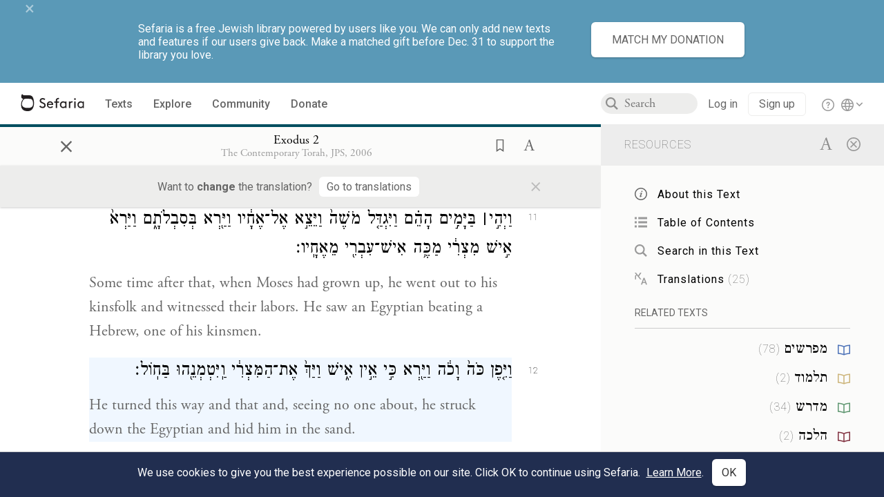

--- FILE ---
content_type: text/html; charset=utf-8
request_url: https://www.sefaria.org/Exodus.2.12?lang=bi&with=all&lang2=he
body_size: 21941
content:





<!DOCTYPE html>
<html>
<head>
    <title>Exodus 2:12</title>
    <meta charset="utf-8"/>
    <meta name="description" content="He turned this way and that and, seeing no one about, he struck down the Egyptian and hid him in the..."/>

    

    <link rel="search" type="application/opensearchdescription+xml" title="Sefaria Search" href="/static/files/opensearch.xml" />

    
    <link rel="alternate" href="https://www.sefaria.org/Exodus.2.12" hreflang="en" />
    <link rel="alternate" href="https://www.sefaria.org.il/Exodus.2.12" hreflang="he" />
    

    
    <link rel="canonical" href="https://www.sefaria.org/Exodus.2.12?lang=bi&amp;with=all&amp;lang2=he" />
    

    
        <meta property="og:type" content="website"/>
    

    
        <meta property="og:description" content="He turned this way and that and, seeing no one about, he struck down the Egyptian and hid him in the..."/>
        <meta property="og:image" content="https://www.sefaria.org/api/img-gen/Exodus.2.12?lang=bi&platform=facebook&ven=&vhe=" />
        <meta property="og:image:type" content="image/png" />
        <meta property="og:image:width" content="1200" />
        <meta property="og:image:height" content="630" />
    

    <meta property="og:title" content="Exodus 2:12" />
    <meta property="og:url" content="https://www.sefaria.org/Exodus.2.12?lang=bi&amp;with=all&amp;lang2=he" />

    <meta name="twitter:card" content="summary_large_image" />
    
    <meta name="twitter:site" content="@sefariaproject" />
    <meta name="twitter:title" content="Exodus 2:12" />
    <meta name="twitter:description" content="He turned this way and that and, seeing no one about, he struck down the Egyptian and hid him in the..." />
    <meta name="twitter:image" content="https://www.sefaria.org/api/img-gen/Exodus.2.12?lang=bi&platform=twitter&ven=&vhe=" />

    <meta name="apple-mobile-web-app-capable" content="yes">
    <meta name="apple-itunes-app" content="app-id=1163273965">
    <meta name="viewport" content="width=device-width, initial-scale=1, user-scalable=no" />

    <!-- https://realfavicongenerator.net -->
    <link rel="apple-touch-icon" sizes="180x180" href="/static/icons/apple-touch-icon.png?v=xQzLlLp7oR">
    <link rel="icon" type="image/png" sizes="32x32" href="/static/icons/favicon-32x32.png?v=xQzLlLp7oR">
    <link rel="icon" type="image/png" sizes="16x16" href="/static/icons/favicon-16x16.png?v=xQzLlLp7oR">
    <link rel="manifest" href="/static/icons/manifest.json?v=xQzLlLp7oR">
    <link rel="mask-icon" href="/static/icons/safari-pinned-tab.svg?v=xQzLlLp7oR" color="#273557">
    <link rel="shortcut icon" href="/static/icons/favicon.ico?v=xQzLlLp7oR">
    <meta name="theme-color" content="#273557">


    
    <script type="application/ld+json">{"@context": "http://schema.org", "@type": "BreadcrumbList", "itemListElement": [{"@type": "ListItem", "position": 1, "name": "Texts", "item": {"@id": "/texts"}}, {"@type": "ListItem", "position": 2, "name": "Tanakh", "item": {"@id": "/texts/Tanakh"}}, {"@type": "ListItem", "position": 3, "name": "Torah", "item": {"@id": "/texts/Tanakh/Torah"}}, {"@type": "ListItem", "position": 4, "name": "Exodus", "item": {"@id": "/Exodus"}}, {"@type": "ListItem", "position": 5, "name": "Chapter 2", "item": {"@id": "/Exodus.2"}}, {"@type": "ListItem", "position": 6, "name": "Verse 12", "item": {"@id": "/Exodus.2.12"}}]}</script>
    

    

    <script src="https://ajax.googleapis.com/ajax/libs/webfont/1.6.26/webfont.js"></script>
    <script>
        WebFont.load({
          google: {
            families: ['Crimson Text:100,200,300,400,500,600,700,800,900'],
            text: 'ăǎġḥḤḫḳḲŏŠšṭżūẓŻāīēḗęîìi̧ ̆̄'
          },
          typekit: {
            id: 'aeg8div' // Adobe Garamond Pro
          }
        });
        WebFont.load({
          google: {
            families: ['Roboto:100,200,300,400,500,600,700,800,900', 'Heebo:100,200,300,400,500,600,700,800,900:hebrew'] // The dotted h causes Heebo not to load.
          }
        });
        WebFont.load({
          google: {
            families: ['Noto Sans Samaritan'],
            text: 'ࠀࠁࠂࠃࠄࠅࠆࠇࠈࠉࠊࠋࠌࠍࠎࠏࠐࠑࠒࠓࠔࠕ'
          }
        });
    </script>
    <script src="https://www.gstatic.com/charts/loader.js"></script>

    <link rel="stylesheet" href="/static/css/common.css">
    <link rel="stylesheet" href="/static/font-awesome/css/font-awesome.css">
    <link rel="stylesheet" href="/static/css/fonts.css">
    <link rel="stylesheet" type="text/css" href="/static/css/keyboard.css">
    <link rel="stylesheet" href="/static/css/s2.css">
    <link rel="stylesheet" href="/static/css/s2-print.css" media="print" />
    <!-- Specific styling to correct behavior of Unbounce banners -->
    <link rel="stylesheet" href="/static/css/unbounce-banner.css">

    
    
    

    <style>
        
    </style>


    
    <!-- Google Tag Manager -->
    <script>(function(w,d,s,l,i){w[l]=w[l]||[];w[l].push({'gtm.start':
    new Date().getTime(),event:'gtm.js'});var f=d.getElementsByTagName(s)[0],
    j=d.createElement(s),dl=l!='dataLayer'?'&l='+l:'';j.async=true;j.src=
    'https://www.googletagmanager.com/gtm.js?id='+i+dl;f.parentNode.insertBefore(j,f);
    })(window,document,'script','dataLayer',"GTM-NBGXSLP");</script>
    <!-- End Google Tag Manager -->

    <!-- Start VWO Async SmartCode -->
    <script type='text/javascript' id='vwoCode'>
    window._vwo_code=window._vwo_code || (function() {
    var account_id=682715,
    version = 1.5,
    settings_tolerance=2000,
    library_tolerance=2500,
    use_existing_jquery=false,
    is_spa=1,
    hide_element='body',
    hide_element_style = 'opacity:0 !important;filter:alpha(opacity=0) !important;background:none !important',
    /* DO NOT EDIT BELOW THIS LINE */
    f=false,d=document,vwoCodeEl=d.querySelector('#vwoCode'),code={use_existing_jquery:function(){return use_existing_jquery},library_tolerance:function(){return library_tolerance},hide_element_style:function(){return'{'+hide_element_style+'}'},finish:function(){if(!f){f=true;var e=d.getElementById('_vis_opt_path_hides');if(e)e.parentNode.removeChild(e)}},finished:function(){return f},load:function(e){var t=d.createElement('script');t.fetchPriority='high';t.src=e;t.type='text/javascript';t.innerText;t.onerror=function(){_vwo_code.finish()};d.getElementsByTagName('head')[0].appendChild(t)},getVersion:function(){return version},getMatchedCookies:function(e){var t=[];if(document.cookie){t=document.cookie.match(e)||[]}return t},getCombinationCookie:function(){var e=code.getMatchedCookies(/(?:^|;)\s?(_vis_opt_exp_\d+_combi=[^;$]*)/gi);e=e.map(function(e){try{var t=decodeURIComponent(e);if(!/_vis_opt_exp_\d+_combi=(?:\d+,?)+\s*$/.test(t)){return''}return t}catch(e){return''}});var i=[];e.forEach(function(e){var t=e.match(/([\d,]+)/g);t&&i.push(t.join('-'))});return i.join('|')},init:function(){if(d.URL.indexOf('__vwo_disable__')>-1)return;window.settings_timer=setTimeout(function(){_vwo_code.finish()},settings_tolerance);var e=d.createElement('style'),t=hide_element?hide_element+'{'+hide_element_style+'}':'',i=d.getElementsByTagName('head')[0];e.setAttribute('id','_vis_opt_path_hides');vwoCodeEl&&e.setAttribute('nonce',vwoCodeEl.nonce);e.setAttribute('type','text/css');if(e.styleSheet)e.styleSheet.cssText=t;else e.appendChild(d.createTextNode(t));i.appendChild(e);var n=this.getCombinationCookie();this.load('https://dev.visualwebsiteoptimizer.com/j.php?a='+account_id+'&u='+encodeURIComponent(d.URL)+'&f='+ +is_spa+'&vn='+version+(n?'&c='+n:''));return settings_timer}};window._vwo_settings_timer = code.init();return code;}());
    </script>
    <!-- End VWO Async SmartCode -->

    


    
    <!-- Hotjar Tracking Code for https://www.sefaria.org -->
    <script>
        (function(h,o,t,j,a,r){
            h.hj=h.hj||function(){(h.hj.q=h.hj.q||[]).push(arguments)};
            h._hjSettings={hjid:2695522,hjsv:6};
            a=o.getElementsByTagName('head')[0];
            r=o.createElement('script');r.async=1;
            r.src=t+h._hjSettings.hjid+j+h._hjSettings.hjsv;
            a.appendChild(r);
        })(window,document,'https://static.hotjar.com/c/hotjar-','.js?sv=');
    </script>
    
    
    <!-- Simple Analytics -->
    
    <script>
      window.sa_event = window.sa_event || function () {
        const a = [].slice.call(arguments);
        window.sa_event.q ? window.sa_event.q.push(a) : window.sa_event.q = [a];
      };
    </script>

    <!-- Unbounce Embed Code -->
    <script src="https://fd810a0513c94a16a52ef4d0d9b9c6c8.js.ubembed.com" async></script> 
</head>

<body class="interface-english ">
    
    <!-- Google Tag Manager (noscript) -->
    <noscript><iframe src="https://www.googletagmanager.com/ns.html?id=GTM-NBGXSLP"
    height="0" width="0" style="display:none;visibility:hidden"></iframe></noscript>
    <!-- End Google Tag Manager (noscript) -->
    



    

    <!--Sentry error reporting config-->
    <script>
      
        const sentryDSN = "https://87dd77e2991c48b4a69022eebb2e635f@o4505401832243200.ingest.sentry.io/4505402077675520";
      
    </script>
    <!--End Sentry error reporting config-->

    
    <!-- React will complain about whitespace -->
    <div id="s2"><div id="readerAppWrap"><div class="readerApp multiPanel interface-english"><div class="header" role="banner"><div class="headerInner"><div class="headerNavSection"><a class="home" href="/"><img src="/static/img/logo.svg" alt="Sefaria Logo"/></a><a href="/texts" class="textLink"><span class="int-en">Texts</span></a><a href="/topics" class="textLink"><span class="int-en">Explore</span></a><a href="/community" class="textLink"><span class="int-en">Community</span></a><a href="https://donate.sefaria.org/give/451346/#!/donation/checkout?c_src=Header" class="textLink donate" target="_blank"><span class="int-en">Donate</span></a></div><div class="headerLinksSection"><div class="search-container"><div id="searchBox" class="searchBox"><span class="readerNavMenuSearchButton"><img src="/static/icons/iconmonstr-magnifier-2.svg"/></span><input class="search serif keyboardInput" id="downshift-2118474-input" placeholder="Search" maxLength="75" title="Search for Texts or Keywords Here" aria-activedescendant="" aria-autocomplete="list" aria-controls="downshift-2118474-menu" aria-expanded="false" aria-labelledby="downshift-2118474-label" autoComplete="off" role="combobox" value=""/></div><div id="downshift-2118474-menu" role="listbox" aria-labelledby="downshift-2118474-label" class="autocomplete-dropdown"></div></div><div class="accountLinks anon"><a class="login loginLink" href="/login?next=/"><span class="int-en">Log in</span></a><a class="login signupLink" href="/register?next=/"><span class="int-en">Sign up</span></a><div class="help"><a href="https://help.sefaria.org/hc/en-us" target="_blank"><img src="/static/img/help.svg" alt="Help"/></a></div></div><div class="interfaceLinks"><a class="interfaceLinks-button"><img src="/static/icons/globe-wire.svg" alt="Toggle Interface Language Menu"/></a><div class="interfaceLinks-menu closed"><div class="interfaceLinks-header"><span class="int-en">Site Language</span></div><div class="interfaceLinks-options"><a class="interfaceLinks-option int-bi int-he " href="/interface/hebrew?next=/">עברית</a><a class="interfaceLinks-option int-bi int-en active" href="/interface/english?next=/">English</a></div></div></div></div></div></div><div id="panelWrapBox" class="" style="width:100%"><div class="readerPanelBox" style="width:68%;left:0%"><div class="readerPanel serif bilingual stacked light undefined" role="region" id="panel-0" data-anl-batch="{&quot;panel_number&quot;:1,&quot;content_lang&quot;:&quot;bilingual&quot;}"><div class="readerControlsOuter"><div class="categoryColorLine" style="background:var(--tanakh-teal)"></div><header class="readerControls fullPanel"><div class="readerControlsInner"><div class="leftButtons"><a href="" class="readerNavMenuCloseButton" aria-label="Close" title="Close">×</a><div aria-label="" tabindex="0" class="saveButton" role="button" style="visibility:hidden"><img src="/static/icons/bookmark-filled.svg" alt=""/></div></div><div class="readerTextToc attributed"><div class="readerTextTocBox" role="heading" aria-level="1" aria-live="polite"><a href="Exodus.2.12" aria-label="Show Connection Panel contents for Exodus 2:12"><div class="readerControlsTitle"><h1 style="display:flex"><span class="contentSpan en" lang="en">Exodus 2:12</span><span class="contentSpan he" lang="he"></span></h1></div><div class="readerTextVersion"></div></a></div></div><div class="rightButtons"><div aria-label="Save &quot;Exodus 2:12&quot;" tabindex="0" class="saveButton tooltip-toggle" role="button"><img src="/static/icons/bookmark.svg" alt="Save &quot;Exodus 2:12&quot;"/></div><div class="dropdownMenu"><button class="dropdownButton"><div aria-label="Text display options" tabindex="0" class="readerOptionsTooltip tooltip-toggle" role="button"><a class="readerOptions" tabindex="0" role="button" aria-haspopup="true" aria-label="Toggle Reader Menu Display Settings"><span class="int-en"> <img src="/static/img/lang_icon_english.svg" alt="Toggle Reader Menu Display Settings"/></span></a></div></button><div class="dropdownLinks-menu closed"><div class="texts-properties-menu" role="dialog"><div class="show-source-translation-buttons" aria-label="Source-translation toggle"><div class="button"><label for="Source0"><span class="int-en">Source</span></label><input type="radio" id="Source0" name="languageOptions0" value="Source"/></div><div class="button"><label for="Translation0"><span class="int-en">Translation</span></label><input type="radio" id="Translation0" name="languageOptions0" value="Translation"/></div><div class="button"><label for="Source with Translation0"><span class="int-en">Source with Translation</span></label><input type="radio" id="Source with Translation0" checked="" name="languageOptions0" value="Source with Translation"/></div></div><div class="text-menu-border"></div><div class="layout-button-line" role="radiogroup" aria-label="text layout toggle"><span class="int-en">Layout</span><div class="layout-options"><div class="layout-button focus-visible"><div class="button"><label for="stacked0"><span class="int-en"></span></label><input type="radio" id="stacked0" checked="" name="layout-options" value="stacked" style="--url:url(/static/icons/bi-ltr-stacked.svg)"/></div></div><div class="layout-button focus-visible"><div class="button"><label for="heLeft0"><span class="int-en"></span></label><input type="radio" id="heLeft0" name="layout-options" value="heLeft" style="--url:url(/static/icons/bi-ltr-heLeft.svg)"/></div></div></div></div><div class="text-menu-border"></div><div class="font-size-line"><button class="font-size-button preventClosing" aria-label="Decrease font size"><img src="/static/icons/reduce_font.svg" alt=""/></button><span class="int-en">Font Size</span><button class="font-size-button preventClosing" aria-label="Decrease font size"><img src="/static/icons/enlarge_font.svg" alt=""/></button></div><div class="text-menu-border"></div></div></div></div></div></div></header><div class="readerControls transLangPrefSuggBann"><div class="readerControlsInner transLangPrefSuggBannInner sans-serif"><div class="transLangPrefCentered"><span class="int-en"> Want to <span class="bold">change</span> the translation?</span><div class="yesNoGroup"><button tabindex="0" class="yesNoButton" aria-label="Go to translations"><span class="int-en">Go to translations</span></button></div></div><a href="" class="readerNavMenuCloseButton" aria-label="Close" title="Close">×</a></div></div></div><div class="readerContent" style="font-size:62.5%"><div class="textColumn"><div class="textRange basetext loading"><div class="title"><div class="titleBox" role="heading" aria-level="2"><div class="loadingMessage sans-serif "><span class="int-en">Loading...</span></div></div></div><div class="text"><div class="textInner"></div></div></div><div class="loadingMessage sans-serif base next final"><span class="int-en"> </span></div></div></div></div></div><div class="readerPanelBox sidebar" style="width:32%;left:68%"><div class="readerPanel serif hebrew segmented light undefined" role="region" id="panel-1" data-anl-batch="{&quot;panel_number&quot;:2,&quot;content_lang&quot;:&quot;hebrew&quot;}"><div class="readerControlsOuter"><header class="readerControls connectionsHeader fullPanel"><div class="readerControlsInner"><div class="readerTextToc"><div class="connectionsPanelHeader"><div class="connectionsHeaderTitle sans-serif"><span class="int-en">Resources</span></div><div class="rightButtons"><a href="/Exodus.2.12?lang=bi&amp;with=all&amp;lang2=en" class="languageToggle"><img class="en" src="/static/img/aleph.svg" alt="Hebrew Language Toggle Icon"/><img class="he" src="/static/img/aye.svg" alt="English Language Toggle Icon"/></a><a href="/Exodus.2.12?lang=bi&amp;lang2=he" class="readerNavMenuCloseButton circledX" aria-label="Close" title="Close"><img src="/static/icons/circled-x.svg" alt=""/></a></div></div></div></div></header></div><div class="readerContent" style="font-size:62.5%"><div class="connectionsPanel textList marginless fullPanel"><div class="texts content"><div class="contentInner"><div class="loadingMessage sans-serif "><span class="int-en">Loading...</span></div></div></div></div></div></div></div></div></div></div></div>
    
    

    

    <div id="overlay"></div>

    <script src="https://unpkg.com/react@16/umd/react.production.min.js"></script>
    <script src="https://unpkg.com/react-dom@16/umd/react-dom.production.min.js"></script>
    <script src="https://cdnjs.cloudflare.com/ajax/libs/jquery/2.2.4/jquery.min.js"></script>
    <script src="https://cdnjs.cloudflare.com/ajax/libs/jqueryui/1.12.1/jquery-ui.js"></script>

    <script src="/static/js/lib/keyboard.js"></script>
    <script src="/static/js/analyticsEventTracker.js"></script>
    <script src="/data.1766188828.js"></script>

    <script>
      
      if (!window.jQuery) {
        console.log('loading jquery locally');
        document.write('<script src="/static/js/lib/jquery.js"><\/script><script src="/static/js/lib/jquery-ui.js"><\/script>');
      }
      if (!window.React) {
          console.log('loading react locally');
          document.write('<script src="/static/js/lib/react.development.js"><\/script><script src="/static/js/lib/react-dom.development.js"><\/script>');
      }

      var DJANGO_VARS = {
        props:         {"_uid": null, "_email": "", "slug": "", "is_moderator": false, "is_editor": false, "is_sustainer": false, "full_name": "", "profile_pic_url": "", "is_history_enabled": true, "translationLanguagePreference": null, "versionPrefsByCorpus": {}, "following": [], "blocking": [], "calendars": [{"title": {"en": "Parashat Hashavua", "he": "פרשת השבוע"}, "displayValue": {"en": "Miketz", "he": "מקץ"}, "url": "Genesis.41.1-44.17", "ref": "Genesis 41:1-44:17", "heRef": "בראשית מ״א:א׳-מ״ד:י״ז", "order": 1, "category": "Tanakh", "extraDetails": {"aliyot": ["Genesis 41:1-41:14", "Genesis 41:15-41:38", "Genesis 41:39-41:52", "Genesis 41:53-42:18", "Genesis 42:19-43:15", "Genesis 43:16-43:29", "Genesis 43:30-44:17", "Numbers 28:9-28:15", "Numbers 7:42-7:47"]}, "description": {"en": "Mikketz (“After”) follows Joseph as he interprets Pharaoh's dreams and rises to become second-in-command to Pharaoh. When Joseph’s brothers come to Egypt seeking food during a famine, Joseph accuses them of spying. He insists that they return with their youngest brother, Benjamin, and later plants a goblet in Benjamin’s bag.", "he": "בפרשת מקץ יוסף פותר את חלומותיו של פרעה ועולה לגדולה בתפקיד המשנה למלך. אחי יוסף מגיעים למצרים לקנות אוכל בשל הרעב הכבד השורר בארץ כנען, ויוסף מאשים אותם בריגול. הוא דורש שישובו למצרים עם אחיהם הצעיר בנימין. יוסף נותן להם אוכל ושולח אותם בשלום, אך מסתיר גביע כסף באמתחת בנימין ומאשים אותו בגנבה."}}, {"title": {"en": "Haftarah", "he": "הפטרה"}, "displayValue": {"en": "Zechariah 2:14-4:7", "he": "זכריה ב׳:י״ד-ד׳:ז׳"}, "url": "Zechariah.2.14-4.7", "ref": "Zechariah 2:14-4:7", "order": 2, "category": "Tanakh"}, {"title": {"en": "Daf Yomi", "he": "דף יומי"}, "displayValue": {"en": "Zevachim 97", "he": "זבחים צ״ז"}, "url": "Zevachim.97", "ref": "Zevachim 97", "order": 3, "category": "Talmud"}, {"title": {"en": "929", "he": "929"}, "displayValue": {"en": "Exodus 30 (80)", "he": "שמות ל׳ (80)"}, "url": "Exodus.30", "ref": "Exodus 30", "order": 4, "category": "Tanakh"}, {"title": {"en": "Daily Mishnah", "he": "משנה יומית"}, "displayValue": {"en": "Mishnah Bekhorot 6:10-11", "he": "משנה בכורות ו׳:י׳-י״א"}, "url": "Mishnah_Bekhorot.6.10-11", "ref": "Mishnah Bekhorot 6:10-11", "order": 5, "category": "Mishnah"}, {"title": {"en": "Daily Rambam", "he": "הרמב\"ם היומי"}, "displayValue": {"en": "Testimony 11", "he": "הלכות עדות י״א"}, "url": "Mishneh_Torah,_Testimony.11", "ref": "Mishneh Torah, Testimony 11", "order": 6, "category": "Halakhah"}, {"title": {"en": "Daily Rambam (3 Chapters)", "he": "הרמב\"ם היומי (3 פרקים)"}, "displayValue": {"en": "Creditor and Debtor 1-3", "he": "הלכות מלווה ולווה א׳-ג׳"}, "url": "Mishneh_Torah,_Creditor_and_Debtor.1-3", "ref": "Mishneh Torah, Creditor and Debtor 1-3", "order": 7, "category": "Halakhah"}, {"title": {"en": "Daf a Week", "he": "דף השבוע"}, "displayValue": {"en": "Nedarim 60", "he": "נדרים ס׳"}, "url": "Nedarim.60", "ref": "Nedarim 60", "order": 8, "category": "Talmud"}, {"title": {"en": "Halakhah Yomit", "he": "הלכה יומית"}, "displayValue": {"en": "Shulchan Arukh, Orach Chayim 128:1-3", "he": "שולחן ערוך, אורח חיים קכ״ח:א׳-ג׳"}, "url": "Shulchan_Arukh,_Orach_Chayim.128.1-3", "ref": "Shulchan Arukh, Orach Chayim 128:1-3", "order": 9, "category": "Halakhah"}, {"title": {"en": "Arukh HaShulchan Yomi", "he": "ערוך השולחן היומי"}, "displayValue": {"en": "Orach Chaim 218:6-219:5", "he": "אורח חיים רי״ח:ו׳-רי״ט:ה׳"}, "url": "Arukh_HaShulchan,_Orach_Chaim.218.6-219.5", "ref": "Arukh HaShulchan, Orach Chaim 218:6-219:5", "order": 10, "category": "Halakhah"}, {"title": {"en": "Tanakh Yomi", "he": "תנ\"ך יומי"}, "displayValue": {"en": "Miketz", "he": "מקץ"}, "url": "Genesis.41.1-44.17", "ref": "Genesis 41:1-44:17", "order": 11, "category": "Tanakh"}, {"title": {"en": "Chok LeYisrael", "he": "חק לישראל"}, "displayValue": {"en": "Miketz", "he": "מקץ"}, "url": "collections/חק-לישראל?tag=Miketz", "order": 12, "category": "Tanakh"}, {"title": {"en": "Tanya Yomi", "he": "תניא יומי"}, "displayValue": {"en": "30 Kislev", "he": "ל כסלו"}, "url": "Tanya,_Part_I;_Likkutei_Amarim.5.1", "ref": "Tanya, Part I; Likkutei Amarim 5:1", "order": 15, "category": "Chasidut"}, {"title": {"en": "Yerushalmi Yomi", "he": "ירושלמי יומי"}, "displayValue": {"en": "Jerusalem Talmud Nazir 16", "he": "תלמוד ירושלמי נזיר טז"}, "url": "Jerusalem_Talmud_Nazir.3.7.2-4.2.2", "ref": "Jerusalem Talmud Nazir 3:7:2-4:2:2", "order": 16, "category": "Talmud"}], "notificationCount": 0, "notifications": [], "saved": {"loaded": false, "items": []}, "last_place": [], "last_cached": 1766188828.2217546, "multiPanel": true, "initialPath": "/Exodus.2.12?lang=bi&with=all&lang2=he", "interfaceLang": "english", "translation_language_preference_suggestion": null, "initialSettings": {"language": "bilingual", "layoutDefault": "segmented", "layoutTalmud": "continuous", "layoutTanakh": "segmented", "aliyotTorah": "aliyotOff", "vowels": "all", "punctuationTalmud": "punctuationOn", "biLayout": "stacked", "color": "light", "fontSize": 62.5}, "trendingTopics": [{"slug": "chanukkah", "count": 52, "author_count": 24, "he": "חנוכה", "en": "Chanukkah", "tag": "Chanukkah", "he_tag": "חנוכה"}, {"slug": "chanukah1", "count": 20, "author_count": 18, "he": "", "en": "Chanukah", "tag": "Chanukah", "he_tag": ""}, {"slug": "light", "count": 19, "author_count": 17, "he": "אור", "en": "Light", "tag": "Light", "he_tag": "אור"}, {"slug": "hanukkah", "count": 11, "author_count": 11, "he": "", "en": "Hanukkah", "tag": "Hanukkah", "he_tag": ""}, {"slug": "parashat-vayeshev", "count": 12, "author_count": 10, "he": "פרשת וישב", "en": "Parashat Vayeshev", "tag": "Parashat Vayeshev", "he_tag": "פרשת וישב"}], "numLibraryTopics": 5461, "_siteSettings": {"TORAH_SPECIFIC": true, "SITE_NAME": {"en": "Sefaria", "he": "ספריא"}, "LIBRARY_NAME": {"en": "The Sefaria Library", "he": "האוסף של ספריא"}, "SUPPORTED_TRANSLATION_LANGUAGES": ["en", "es", "fr", "de"], "COLLECTIONS_BUCKET": "sefaria-collection-images", "PROFILES_BUCKET": "sefaria-profile-pictures", "UGC_BUCKET": "sheet-user-uploaded-media", "TOPICS_BUCKET": "img.sefaria.org", "HELP_CENTER_URLS": {"EN_US": "https://help.sefaria.org/hc/en-us", "HE": "https://help.sefaria.org/hc/he", "GETTING_STARTED": "https://help.sefaria.org/hc/en-us/articles/21471911125020-Video-Guide-How-to-Get-Started-Navigating-the-Library"}}, "_debug": false, "headerMode": false, "initialPanels": [{"mode": "Text", "ref": "Exodus 2:12", "refs": ["Exodus 2:12"], "currVersions": {"en": {"languageFamilyName": "", "versionTitle": ""}, "he": {"languageFamilyName": "", "versionTitle": ""}}, "filter": [], "versionFilter": [], "highlightedRefs": ["Exodus 2:12"], "showHighlight": true, "selectedWords": null, "sidebarSearchQuery": null, "selectedNamedEntity": null, "selectedNamedEntityText": null, "settings": {"language": "bilingual"}, "text": {"versions": [{"status": "locked", "priority": 2.0, "license": "CC-BY-SA", "versionNotes": "<i>Miqra According to the Masorah</i> (MAM) is a digital Hebrew edition of the Tanakh based on the Aleppo Codex and related manuscripts. It is designed for readers, and as such it contains added elements to aid vocalization of the text. For instance: When an accent is marked in an unstressed syllable, an extra accent is added in the proper place (<i>pashta</i>, <i>zarqa</i>, <i>segol</i>, <i>telisha</i>). <i>Legarmeih</i> and <i>paseq</i> are visibly distinguished. <i>Qamaz qatan</i> is indicated by its designated Unicode character (alternatives are documented where traditions differ about its application).<br>The text of MAM is fully documented. The <a href=\"https://he.wikisource.org/wiki/%D7%9E%D7%A9%D7%AA%D7%9E%D7%A9:Dovi/%D7%9E%D7%A7%D7%A8%D7%90_%D7%A2%D7%9C_%D7%A4%D7%99_%D7%94%D7%9E%D7%A1%D7%95%D7%A8%D7%94/%D7%9E%D7%99%D7%93%D7%A2_%D7%A2%D7%9C_%D7%9E%D7%94%D7%93%D7%95%D7%A8%D7%94_%D7%96%D7%95\">complete introduction</a> to the edition (Hebrew) explains the types of editorial decisions that have been made and the reasons for them (<a href=\"https://en.wikisource.org/wiki/User:Dovi/Miqra_according_to_the_Masorah#About_this_Edition_(English_Abstract)\">English abstract</a>). In addition, every word in the Bible about which there is some textual concern or ambiguity includes a documentation note; these notes can be viewed conveniently <a href=\"https://bdenckla.github.io/MAM-with-doc/\">here</a>. If an error is discovered, it may be reported to <a href=\"https://he.wikisource.org/wiki/%D7%A9%D7%99%D7%97%D7%AA_%D7%9E%D7%A9%D7%AA%D7%9E%D7%A9:Dovi\">User:Dovi</a> at Hebrew Wikisource. Please check the documentation notes before reporting an error.", "formatAsPoetry": "", "digitizedBySefaria": "", "method": "", "heversionSource": "", "versionUrl": "", "versionTitleInHebrew": "מקרא על פי המסורה", "versionNotesInHebrew": "", "shortVersionTitle": "", "shortVersionTitleInHebrew": "", "extendedNotes": "", "extendedNotesHebrew": "", "purchaseInformationImage": "", "purchaseInformationURL": "", "hasManuallyWrappedRefs": "", "language": "he", "versionSource": "https://he.wikisource.org/wiki/%D7%9E%D7%A9%D7%AA%D7%9E%D7%A9:Dovi/%D7%9E%D7%A7%D7%A8%D7%90_%D7%A2%D7%9C_%D7%A4%D7%99_%D7%94%D7%9E%D7%A1%D7%95%D7%A8%D7%94", "versionTitle": "Miqra according to the Masorah", "actualLanguage": "he", "languageFamilyName": "hebrew", "isSource": true, "isPrimary": true, "direction": "rtl", "text": ["וַיֵּ֥לֶךְ אִ֖ישׁ מִבֵּ֣ית לֵוִ֑י וַיִּקַּ֖ח אֶת־בַּת־לֵוִֽי׃", "וַתַּ֥הַר הָאִשָּׁ֖ה וַתֵּ֣לֶד בֵּ֑ן וַתֵּ֤רֶא אֹתוֹ֙ כִּי־ט֣וֹב ה֔וּא וַֽתִּצְפְּנֵ֖הוּ שְׁלֹשָׁ֥ה יְרָחִֽים׃", "וְלֹא־יָכְלָ֣ה עוֹד֮ הַצְּפִינוֹ֒ וַתִּֽקַּֽח־לוֹ֙ תֵּ֣בַת גֹּ֔מֶא וַתַּחְמְרָ֥הֿ בַחֵמָ֖ר וּבַזָּ֑פֶת וַתָּ֤שֶׂם בָּהּ֙ אֶת־הַיֶּ֔לֶד וַתָּ֥שֶׂם בַּסּ֖וּף עַל־שְׂפַ֥ת הַיְאֹֽר׃", "וַתֵּתַצַּ֥ב אֲחֹת֖וֹ מֵרָחֹ֑ק לְדֵעָ֕ה מַה־יֵּעָשֶׂ֖ה לֽוֹ׃", "וַתֵּ֤רֶד בַּת־פַּרְעֹה֙ לִרְחֹ֣ץ עַל־הַיְאֹ֔ר וְנַעֲרֹתֶ֥יהָ הֹלְכֹ֖ת עַל־יַ֣ד הַיְאֹ֑ר וַתֵּ֤רֶא אֶת־הַתֵּבָה֙ בְּת֣וֹךְ הַסּ֔וּף וַתִּשְׁלַ֥ח אֶת־אֲמָתָ֖הּ וַתִּקָּחֶֽהָ׃", "וַתִּפְתַּח֙ וַתִּרְאֵ֣הוּ אֶת־הַיֶּ֔לֶד וְהִנֵּה־נַ֖עַר בֹּכֶ֑ה וַתַּחְמֹ֣ל עָלָ֔יו וַתֹּ֕אמֶר מִיַּלְדֵ֥י הָֽעִבְרִ֖ים זֶֽה׃", "וַתֹּ֣אמֶר אֲחֹתוֹ֮ אֶל־בַּת־פַּרְעֹה֒ הַאֵלֵ֗ךְ וְקָרָ֤אתִי לָךְ֙ אִשָּׁ֣ה מֵינֶ֔קֶת מִ֖ן הָעִבְרִיֹּ֑ת וְתֵינִ֥ק לָ֖ךְ אֶת־הַיָּֽלֶד׃", "וַתֹּֽאמֶר־לָ֥הּ בַּת־פַּרְעֹ֖ה לֵ֑כִי וַתֵּ֙לֶךְ֙ הָֽעַלְמָ֔ה וַתִּקְרָ֖א אֶת־אֵ֥ם הַיָּֽלֶד׃", "וַתֹּ֧אמֶר לָ֣הּ בַּת־פַּרְעֹ֗ה הֵילִ֜יכִי אֶת־הַיֶּ֤לֶד הַזֶּה֙ וְהֵינִקִ֣הוּ לִ֔י וַאֲנִ֖י אֶתֵּ֣ן אֶת־שְׂכָרֵ֑ךְ וַתִּקַּ֧ח הָאִשָּׁ֛ה הַיֶּ֖לֶד וַתְּנִיקֵֽהוּ׃", "וַיִּגְדַּ֣ל הַיֶּ֗לֶד וַתְּבִאֵ֙הוּ֙ לְבַת־פַּרְעֹ֔ה וַֽיְהִי־לָ֖הּ לְבֵ֑ן וַתִּקְרָ֤א שְׁמוֹ֙ מֹשֶׁ֔ה וַתֹּ֕אמֶר כִּ֥י מִן־הַמַּ֖יִם מְשִׁיתִֽהוּ׃", "וַיְהִ֣י&thinsp;<b>׀</b> בַּיָּמִ֣ים הָהֵ֗ם וַיִּגְדַּ֤ל מֹשֶׁה֙ וַיֵּצֵ֣א אֶל־אֶחָ֔יו וַיַּ֖רְא בְּסִבְלֹתָ֑ם וַיַּרְא֙ אִ֣ישׁ מִצְרִ֔י מַכֶּ֥ה אִישׁ־עִבְרִ֖י מֵאֶחָֽיו׃", "וַיִּ֤פֶן כֹּה֙ וָכֹ֔ה וַיַּ֖רְא כִּ֣י אֵ֣ין אִ֑ישׁ וַיַּךְ֙ אֶת־הַמִּצְרִ֔י וַֽיִּטְמְנֵ֖הוּ בַּחֽוֹל׃", "וַיֵּצֵא֙ בַּיּ֣וֹם הַשֵּׁנִ֔י וְהִנֵּ֛ה שְׁנֵֽי־אֲנָשִׁ֥ים עִבְרִ֖ים נִצִּ֑ים וַיֹּ֙אמֶר֙ לָֽרָשָׁ֔ע לָ֥מָּה תַכֶּ֖ה רֵעֶֽךָ׃", "וַ֠יֹּ֠אמֶר מִ֣י שָֽׂמְךָ֞ לְאִ֨ישׁ שַׂ֤ר וְשֹׁפֵט֙ עָלֵ֔ינוּ הַלְהׇרְגֵ֙נִי֙ אַתָּ֣ה אֹמֵ֔ר כַּאֲשֶׁ֥ר הָרַ֖גְתָּ אֶת־הַמִּצְרִ֑י וַיִּירָ֤א מֹשֶׁה֙ וַיֹּאמַ֔ר אָכֵ֖ן נוֹדַ֥ע הַדָּבָֽר׃", "וַיִּשְׁמַ֤ע פַּרְעֹה֙ אֶת־הַדָּבָ֣ר הַזֶּ֔ה וַיְבַקֵּ֖שׁ לַהֲרֹ֣ג אֶת־מֹשֶׁ֑ה וַיִּבְרַ֤ח מֹשֶׁה֙ מִפְּנֵ֣י פַרְעֹ֔ה וַיֵּ֥שֶׁב בְּאֶֽרֶץ־מִדְיָ֖ן וַיֵּ֥שֶׁב עַֽל־הַבְּאֵֽר׃", "וּלְכֹהֵ֥ן מִדְיָ֖ן שֶׁ֣בַע בָּנ֑וֹת וַתָּבֹ֣אנָה וַתִּדְלֶ֗נָה וַתְּמַלֶּ֙אנָה֙ אֶת־הָ֣רְהָטִ֔ים לְהַשְׁק֖וֹת צֹ֥אן אֲבִיהֶֽן׃", "וַיָּבֹ֥אוּ הָרֹעִ֖ים וַיְגָרְשׁ֑וּם וַיָּ֤קׇם מֹשֶׁה֙ וַיּ֣וֹשִׁעָ֔ן וַיַּ֖שְׁקְ אֶת־צֹאנָֽם׃", "וַתָּבֹ֕אנָה אֶל־רְעוּאֵ֖ל אֲבִיהֶ֑ן וַיֹּ֕אמֶר מַדּ֛וּעַ מִהַרְתֶּ֥ן בֹּ֖א הַיּֽוֹם׃", "וַתֹּאמַ֕רְןָ אִ֣ישׁ מִצְרִ֔י הִצִּילָ֖נוּ מִיַּ֣ד הָרֹעִ֑ים וְגַם־דָּלֹ֤ה דָלָה֙ לָ֔נוּ וַיַּ֖שְׁקְ אֶת־הַצֹּֽאן׃", "וַיֹּ֥אמֶר אֶל־בְּנֹתָ֖יו וְאַיּ֑וֹ לָ֤מָּה זֶּה֙ עֲזַבְתֶּ֣ן אֶת־הָאִ֔ישׁ קִרְאֶ֥ן ל֖וֹ וְיֹ֥אכַל לָֽחֶם׃", "וַיּ֥וֹאֶל מֹשֶׁ֖ה לָשֶׁ֣בֶת אֶת־הָאִ֑ישׁ וַיִּתֵּ֛ן אֶת־צִפֹּרָ֥ה בִתּ֖וֹ לְמֹשֶֽׁה׃", "וַתֵּ֣לֶד בֵּ֔ן וַיִּקְרָ֥א אֶת־שְׁמ֖וֹ גֵּרְשֹׁ֑ם כִּ֣י אָמַ֔ר גֵּ֣ר הָיִ֔יתִי בְּאֶ֖רֶץ נׇכְרִיָּֽה׃&nbsp;<span class=\"mam-spi-pe\">{פ}</span><br>", "וַיְהִי֩ בַיָּמִ֨ים הָֽרַבִּ֜ים הָהֵ֗ם וַיָּ֙מׇת֙ מֶ֣לֶךְ מִצְרַ֔יִם וַיֵּאָנְח֧וּ בְנֵֽי־יִשְׂרָאֵ֛ל מִן־הָעֲבֹדָ֖ה וַיִּזְעָ֑קוּ וַתַּ֧עַל שַׁוְעָתָ֛ם אֶל־הָאֱלֹהִ֖ים מִן־הָעֲבֹדָֽה׃", "וַיִּשְׁמַ֥ע אֱלֹהִ֖ים אֶת־נַאֲקָתָ֑ם וַיִּזְכֹּ֤ר אֱלֹהִים֙ אֶת־בְּרִית֔וֹ אֶת־אַבְרָהָ֖ם אֶת־יִצְחָ֥ק וְאֶֽת־יַעֲקֹֽב׃", "וַיַּ֥רְא אֱלֹהִ֖ים אֶת־בְּנֵ֣י יִשְׂרָאֵ֑ל וַיֵּ֖דַע אֱלֹהִֽים׃&nbsp;<span class=\"mam-spi-samekh\">{ס}</span>&nbsp;&nbsp;&nbsp;&nbsp;&nbsp;&nbsp;&nbsp;&nbsp;"], "sources": ["Miqra according to the Masorah", "Miqra according to the Masorah", "Miqra according to the Masorah", "Miqra according to the Masorah", "Miqra according to the Masorah", "Miqra according to the Masorah", "Miqra according to the Masorah", "Miqra according to the Masorah", "Miqra according to the Masorah", "Miqra according to the Masorah", "Miqra according to the Masorah", "Miqra according to the Masorah", "Miqra according to the Masorah", "Miqra according to the Masorah", "Miqra according to the Masorah", "Miqra according to the Masorah", "Miqra according to the Masorah", "Miqra according to the Masorah", "Miqra according to the Masorah", "Miqra according to the Masorah", "Miqra according to the Masorah", "Miqra according to the Masorah", "Miqra according to the Masorah", "Miqra according to the Masorah", "Miqra according to the Masorah"]}, {"status": "locked", "priority": 7.0, "license": "CC-BY-NC", "versionNotes": "Dedicated by an anonymous donor in honor of all women and girls who study, teach, and transform Torah.\n<br><br>\n<a href=\"https://www.sefaria.org/sheets/382047\">Read the preface to The Contemporary Torah</a>\n<br><br>\n<a href=\"https://www.sefaria.org/sheets/380713\"> See the Dictionary of Gender in the Torah</a>", "formatAsPoetry": "", "digitizedBySefaria": "", "method": "", "heversionSource": "", "versionUrl": "", "versionTitleInHebrew": "", "versionNotesInHebrew": "תרומה אלמונית לכבוד כל הנשים והבנות שלומדות, מלמדות ונותנות צורה חדשה לתורה", "shortVersionTitle": "The Contemporary Torah, JPS, 2006", "shortVersionTitleInHebrew": "", "extendedNotes": "", "extendedNotesHebrew": "", "purchaseInformationImage": "https://jps.org/wp-content/uploads/2014/10/ContemporaryTorah-300x458.png", "purchaseInformationURL": "https://jps.org/books/contemporary-torah/", "hasManuallyWrappedRefs": "", "language": "en", "versionSource": "https://www.nli.org.il/he/books/NNL_ALEPH002529489/NLI", "versionTitle": "The Contemporary Torah, Jewish Publication Society, 2006", "actualLanguage": "en", "languageFamilyName": "english", "isSource": false, "isPrimary": false, "direction": "ltr", "text": ["A certain member<sup class=\"footnote-marker\">*</sup><i class=\"footnote\"><b>member </b>NJPS “man.” See the Dictionary under <i>’ish</i>.</i> of the house of Levi went and took [into his household as his wife] a woman of Levi.", "The woman conceived and bore a son; and when she saw how beautiful he was, she hid him for three months.", "When she could hide him no longer, she got a wicker basket for him and caulked it with bitumen and pitch. She put the child into it and placed it among the reeds by the bank of the Nile.", "And his sister stationed herself at a distance, to learn what would befall him.", "The daughter of Pharaoh came down to bathe in the Nile, while her maidens walked along the Nile. She spied the basket among the reeds and sent her slave girl to fetch it.", "When she opened it, she saw that it was a child, a boy crying. She took pity on it and said, “This must be a Hebrew child.”", "Then his sister said to Pharaoh’s daughter, “Shall I go and get you a Hebrew nurse to suckle the child for you?”", "And Pharaoh’s daughter answered, “Yes.” So the girl went and called the child’s mother.", "And Pharaoh’s daughter said to her, “Take this child and nurse it for me, and I will pay your wages.” So the woman took the child and nursed it.", "When the child grew up, she brought him to Pharaoh’s daughter, who made him her son. She named him Moses,<sup class=\"footnote-marker\">*</sup><i class=\"footnote\"><b>Moses </b>Heb. <i>Mosheh</i> from Egyptian for “born of”; here associated with <i>mashah</i> “draw out.”</i> explaining, “I drew him out of the water.”", "Some time after that, when Moses had grown up, he went out to his kinsfolk and witnessed their labors. He saw an Egyptian beating a Hebrew, one of his kinsmen.", "He turned this way and that and, seeing no one about, he struck down the Egyptian and hid him in the sand.", "When he went out the next day, he found two Hebrews fighting; so he said to the offender, “Why do you strike your fellow?”", "He retorted, “Who made you chief and ruler over us? Do you mean to kill me as you killed the Egyptian?” Moses was frightened, and thought: Then the matter is known!", "When Pharaoh learned of the matter, he sought to kill Moses; but Moses fled from Pharaoh. He arrived<sup class=\"footnote-marker\">*</sup><i class=\"footnote\"><b>arrived </b>Lit. “sat” or “settled.”</i> in the land of Midian, and sat down beside a well.", "Now the priest of Midian had seven daughters. They came to draw water, and filled the troughs to water their father’s flock;", "but shepherds came and drove them off. Moses rose to their defense, and he watered their flock.", "When they returned to their father Reuel, he said, “How is it that you have come back so soon today?”", "They answered, “An Egyptian rescued us from the shepherds; he even drew water for us and watered the flock.”", "He said to his daughters, “Where is he then? Why did you leave the man? Ask him in to break bread.”", "Moses consented to stay with the man, and he gave Moses his daughter Zipporah as wife.", "She bore a son whom he named Gershom,<sup class=\"footnote-marker\">*</sup><i class=\"footnote\"><b>Gershom </b>Associated with <i>ger sham</i>, “a stranger there.”</i> for he said, “I have been a stranger in a foreign land.”", "A long time after that, the king of Egypt died. The Israelites were groaning under the bondage and cried out; and their cry for help from the bondage rose up to God.", "God heard their moaning, and God remembered the covenant with Abraham and Isaac and Jacob.", "God looked upon the Israelites, and God took notice of them."], "sources": ["The Contemporary Torah, Jewish Publication Society, 2006", "The Contemporary Torah, Jewish Publication Society, 2006", "The Contemporary Torah, Jewish Publication Society, 2006", "The Contemporary Torah, Jewish Publication Society, 2006", "The Contemporary Torah, Jewish Publication Society, 2006", "The Contemporary Torah, Jewish Publication Society, 2006", "The Contemporary Torah, Jewish Publication Society, 2006", "The Contemporary Torah, Jewish Publication Society, 2006", "The Contemporary Torah, Jewish Publication Society, 2006", "The Contemporary Torah, Jewish Publication Society, 2006", "The Contemporary Torah, Jewish Publication Society, 2006", "The Contemporary Torah, Jewish Publication Society, 2006", "The Contemporary Torah, Jewish Publication Society, 2006", "The Contemporary Torah, Jewish Publication Society, 2006", "The Contemporary Torah, Jewish Publication Society, 2006", "The Contemporary Torah, Jewish Publication Society, 2006", "The Contemporary Torah, Jewish Publication Society, 2006", "The Contemporary Torah, Jewish Publication Society, 2006", "The Contemporary Torah, Jewish Publication Society, 2006", "The Contemporary Torah, Jewish Publication Society, 2006", "The Contemporary Torah, Jewish Publication Society, 2006", "The Contemporary Torah, Jewish Publication Society, 2006", "The Contemporary Torah, Jewish Publication Society, 2006", "The Contemporary Torah, Jewish Publication Society, 2006", "The Contemporary Torah, Jewish Publication Society, 2006"]}], "missings": [], "available_langs": ["english", "esperanto", "french", "german", "hebrew", "italian", "persian", "polish", "portuguese", "russian", "spanish", "yiddish"], "available_versions": [{"status": "locked", "priority": 7.0, "license": "CC-BY-NC", "versionNotes": "Dedicated by an anonymous donor in honor of all women and girls who study, teach, and transform Torah.\n<br><br>\n<a href=\"https://www.sefaria.org/sheets/382047\">Read the preface to The Contemporary Torah</a>\n<br><br>\n<a href=\"https://www.sefaria.org/sheets/380713\"> See the Dictionary of Gender in the Torah</a>", "formatAsPoetry": "", "digitizedBySefaria": "", "method": "", "heversionSource": "", "versionUrl": "", "versionTitleInHebrew": "", "versionNotesInHebrew": "תרומה אלמונית לכבוד כל הנשים והבנות שלומדות, מלמדות ונותנות צורה חדשה לתורה", "shortVersionTitle": "The Contemporary Torah, JPS, 2006", "shortVersionTitleInHebrew": "", "extendedNotes": "", "extendedNotesHebrew": "", "purchaseInformationImage": "https://jps.org/wp-content/uploads/2014/10/ContemporaryTorah-300x458.png", "purchaseInformationURL": "https://jps.org/books/contemporary-torah/", "hasManuallyWrappedRefs": "", "language": "en", "title": "Exodus", "versionSource": "https://www.nli.org.il/he/books/NNL_ALEPH002529489/NLI", "versionTitle": "The Contemporary Torah, Jewish Publication Society, 2006", "actualLanguage": "en", "languageFamilyName": "english", "isSource": false, "isPrimary": false, "direction": "ltr"}, {"status": "locked", "priority": 6.0, "license": "Copyright: Schocken", "versionNotes": "", "formatAsPoetry": true, "digitizedBySefaria": "", "method": "", "heversionSource": "", "versionUrl": "", "versionTitleInHebrew": "", "versionNotesInHebrew": "", "shortVersionTitle": "The Schocken Bible, Everett Fox, 1995 ©", "shortVersionTitleInHebrew": "", "extendedNotes": "", "extendedNotesHebrew": "", "purchaseInformationImage": "https://images-na.ssl-images-amazon.com/images/I/41mR7aOmNyL._SX350_BO1,204,203,200_.jpg", "purchaseInformationURL": "https://www.amazon.com/Five-Books-Moses-Leviticus-Deuteronomy/dp/0805211195", "hasManuallyWrappedRefs": "", "language": "en", "title": "Exodus", "versionSource": "https://www.nli.org.il/he/books/NNL_ALEPH001730367/NLI", "versionTitle": "The Five Books of Moses, by Everett Fox. New York, Schocken Books, 1995", "actualLanguage": "en", "languageFamilyName": "english", "isSource": false, "isPrimary": false, "direction": "ltr"}, {"status": "locked", "priority": 5.0, "license": "CC-BY-NC", "versionNotes": "", "formatAsPoetry": "", "digitizedBySefaria": "", "method": "", "heversionSource": "", "versionUrl": "", "versionTitleInHebrew": "", "versionNotesInHebrew": "", "shortVersionTitle": "", "shortVersionTitleInHebrew": "", "extendedNotes": "", "extendedNotesHebrew": "", "purchaseInformationImage": "https://storage.googleapis.com/sefaria-physical-editions/0dca13ee96d5aad8d6115a9fa154e296.png", "purchaseInformationURL": "https://korenpub.com/collections/tanakh", "hasManuallyWrappedRefs": "", "language": "en", "title": "Exodus", "versionSource": "https://www.korenpub.com/koren_en_usd/koren/tanakh-bible/the-koren-jerusalem-bible.html", "versionTitle": "The Koren Jerusalem Bible", "actualLanguage": "en", "languageFamilyName": "english", "isSource": false, "isPrimary": false, "direction": "ltr"}, {"status": "", "priority": 4.0, "license": "CC-BY", "versionNotes": "", "formatAsPoetry": "", "digitizedBySefaria": true, "method": "", "heversionSource": "", "versionUrl": "", "versionTitleInHebrew": "", "versionNotesInHebrew": "", "shortVersionTitle": "Metsudah Publications, 2009", "shortVersionTitleInHebrew": "", "extendedNotes": "", "extendedNotesHebrew": "", "purchaseInformationImage": "https://storage.googleapis.com/sefaria-physical-editions/6530c440dd9f3faf83855e4d023652d9.png", "purchaseInformationURL": "https://www.israelbookshoppublications.com/store/pc/Sifsei-Chachamim-Chumash-Vol-1-p482.htm", "hasManuallyWrappedRefs": "", "language": "en", "title": "Exodus", "versionSource": "https://www.nli.org.il/he/books/NNL_ALEPH002691623", "versionTitle": "Metsudah Chumash, Metsudah Publications, 2009", "actualLanguage": "en", "languageFamilyName": "english", "isSource": false, "isPrimary": false, "direction": "ltr"}, {"status": "locked", "priority": 4.0, "license": "Copyright: Chabad House Publications", "versionNotes": "<i>With an interpolated translation and commentary based on the works of the Lubavitcher Rebbe</i><br>Copyright 2015-2024 Chabad House Publications, Los Angeles<br>\nDirector and General Editor: Rabbi Chaim Nochum Cunin<br>\nEditor-in-Chief: Rabbi Moshe Yaakov Wisnefsky<br><i>\nPlease note: The inclusion of this text does not constitute an endorsement by Chabad House Publications of any other texts.</i>", "formatAsPoetry": "", "digitizedBySefaria": "", "method": "", "heversionSource": "", "versionUrl": "", "versionTitleInHebrew": "", "versionNotesInHebrew": "", "shortVersionTitle": "The Kehot Chumash", "shortVersionTitleInHebrew": "", "extendedNotes": "", "extendedNotesHebrew": "", "purchaseInformationImage": "https://storage.googleapis.com/textimages.sefaria.org/kehot_chumash_image/Kehot%20Chumash.jpeg", "purchaseInformationURL": "https://store.kehotonline.com/prodinfo.asp?number=ESE-TORA.SEL", "hasManuallyWrappedRefs": "", "language": "en", "title": "Exodus", "versionSource": "https://www.chabadhousepublications.org/books", "versionTitle": "The Kehot Chumash; Chabad House Publications, Los Angeles", "actualLanguage": "en", "languageFamilyName": "english", "isSource": false, "isPrimary": false, "direction": "ltr"}, {"status": "locked", "priority": 3.0, "license": "CC-BY-NC", "versionNotes": "", "formatAsPoetry": "", "digitizedBySefaria": "", "method": "", "heversionSource": "", "versionUrl": "", "versionTitleInHebrew": "", "versionNotesInHebrew": "", "shortVersionTitle": "JPS, 1985", "shortVersionTitleInHebrew": "", "extendedNotes": "", "extendedNotesHebrew": "", "purchaseInformationImage": "https://storage.googleapis.com/sefaria-physical-editions/JPS_1985.png", "purchaseInformationURL": "https://www.nebraskapress.unl.edu/jps/9780827602526/", "hasManuallyWrappedRefs": "", "language": "en", "title": "Exodus", "versionSource": "https://jps.org/books/tanakh-the-holy-scriptures-blue/", "versionTitle": "Tanakh: The Holy Scriptures, published by JPS", "actualLanguage": "en", "languageFamilyName": "english", "isSource": false, "isPrimary": false, "direction": "ltr"}, {"status": "locked", "priority": 2.0, "license": "CC-BY", "versionNotes": "To enhance the quality of this text, obvious translation errors were corrected in accordance with the Hebrew source", "formatAsPoetry": "", "digitizedBySefaria": "", "method": "", "heversionSource": "", "versionUrl": "", "versionTitleInHebrew": "חומש רש״י, רבי שרגא זילברשטיין", "versionNotesInHebrew": "כדי לשפר את איכות הטקסט הזה, שונו שגיאות תרגום ברורות בהתאם למקור העברי", "shortVersionTitle": "", "shortVersionTitleInHebrew": "", "extendedNotes": "", "extendedNotesHebrew": "", "purchaseInformationImage": "https://images-na.ssl-images-amazon.com/images/I/51UsUBzedUL.jpg", "purchaseInformationURL": "https://www.amazon.com/Rashi-Chumash-Bereshith-Shraga-Silverstein/dp/1492863203", "hasManuallyWrappedRefs": "", "language": "en", "title": "Exodus", "versionSource": "http://www.sefaria.org/shraga-silverstein", "versionTitle": "The Rashi chumash by Rabbi Shraga Silverstein", "actualLanguage": "en", "languageFamilyName": "english", "isSource": false, "isPrimary": false, "direction": "ltr"}, {"status": "locked", "priority": 2.0, "license": "CC-BY-SA", "versionNotes": "<i>Miqra According to the Masorah</i> (MAM) is a digital Hebrew edition of the Tanakh based on the Aleppo Codex and related manuscripts. It is designed for readers, and as such it contains added elements to aid vocalization of the text. For instance: When an accent is marked in an unstressed syllable, an extra accent is added in the proper place (<i>pashta</i>, <i>zarqa</i>, <i>segol</i>, <i>telisha</i>). <i>Legarmeih</i> and <i>paseq</i> are visibly distinguished. <i>Qamaz qatan</i> is indicated by its designated Unicode character (alternatives are documented where traditions differ about its application).<br>The text of MAM is fully documented. The <a href=\"https://he.wikisource.org/wiki/%D7%9E%D7%A9%D7%AA%D7%9E%D7%A9:Dovi/%D7%9E%D7%A7%D7%A8%D7%90_%D7%A2%D7%9C_%D7%A4%D7%99_%D7%94%D7%9E%D7%A1%D7%95%D7%A8%D7%94/%D7%9E%D7%99%D7%93%D7%A2_%D7%A2%D7%9C_%D7%9E%D7%94%D7%93%D7%95%D7%A8%D7%94_%D7%96%D7%95\">complete introduction</a> to the edition (Hebrew) explains the types of editorial decisions that have been made and the reasons for them (<a href=\"https://en.wikisource.org/wiki/User:Dovi/Miqra_according_to_the_Masorah#About_this_Edition_(English_Abstract)\">English abstract</a>). In addition, every word in the Bible about which there is some textual concern or ambiguity includes a documentation note; these notes can be viewed conveniently <a href=\"https://bdenckla.github.io/MAM-with-doc/\">here</a>. If an error is discovered, it may be reported to <a href=\"https://he.wikisource.org/wiki/%D7%A9%D7%99%D7%97%D7%AA_%D7%9E%D7%A9%D7%AA%D7%9E%D7%A9:Dovi\">User:Dovi</a> at Hebrew Wikisource. Please check the documentation notes before reporting an error.", "formatAsPoetry": "", "digitizedBySefaria": "", "method": "", "heversionSource": "", "versionUrl": "", "versionTitleInHebrew": "מקרא על פי המסורה", "versionNotesInHebrew": "", "shortVersionTitle": "", "shortVersionTitleInHebrew": "", "extendedNotes": "", "extendedNotesHebrew": "", "purchaseInformationImage": "", "purchaseInformationURL": "", "hasManuallyWrappedRefs": "", "language": "he", "title": "Exodus", "versionSource": "https://he.wikisource.org/wiki/%D7%9E%D7%A9%D7%AA%D7%9E%D7%A9:Dovi/%D7%9E%D7%A7%D7%A8%D7%90_%D7%A2%D7%9C_%D7%A4%D7%99_%D7%94%D7%9E%D7%A1%D7%95%D7%A8%D7%94", "versionTitle": "Miqra according to the Masorah", "actualLanguage": "he", "languageFamilyName": "hebrew", "isSource": true, "isPrimary": true, "direction": "rtl"}, {"status": "locked", "priority": 1.0, "license": "Public Domain", "versionNotes": "This 1917 translation by the Jewish Publication Society is in the public domain. JPS graciously shared digital images of this text with the Open Siddur Project, from which the text was imported by Sefaria.", "formatAsPoetry": "", "digitizedBySefaria": "", "method": "", "heversionSource": "", "versionUrl": "", "versionTitleInHebrew": "כתבי הקודש: תרגום חדש (1917 JPS)", "versionNotesInHebrew": "תרגום JPS 1917 קיים בנחלת הכלל. הסריקות באדיבות JPS. שעתוק הטקסט תודות לפרויקט Open Siddur, משם יובא הטקסט למאגר ספריא", "shortVersionTitle": "JPS 1917", "shortVersionTitleInHebrew": "", "extendedNotes": "", "extendedNotesHebrew": "", "purchaseInformationImage": "https://live.staticflickr.com/5329/17198899114_63c7a50f7c_c.jpg", "purchaseInformationURL": "https://jps.org/books/holy-scriptures-tanakh-1917-edition/", "hasManuallyWrappedRefs": "", "language": "en", "title": "Exodus", "versionSource": "http://opensiddur.org/2010/08/%D7%AA%D7%A0%D7%B4%D7%9A-the-holy-scriptures-a-new-translation-jps-1917/", "versionTitle": "The Holy Scriptures: A New Translation (JPS 1917)", "actualLanguage": "en", "languageFamilyName": "english", "isSource": false, "isPrimary": false, "direction": "ltr"}, {"status": "locked", "priority": 1.0, "license": "Public Domain", "versionNotes": "", "formatAsPoetry": "", "digitizedBySefaria": "", "method": "", "heversionSource": "", "versionUrl": "", "versionTitleInHebrew": "תנ״ך מלווה בטעמי מקרא", "versionNotesInHebrew": "", "shortVersionTitle": "", "shortVersionTitleInHebrew": "", "extendedNotes": "", "extendedNotesHebrew": "", "purchaseInformationImage": "", "purchaseInformationURL": "", "hasManuallyWrappedRefs": "", "language": "he", "title": "Exodus", "versionSource": "http://www.tanach.us/Tanach.xml", "versionTitle": "Tanach with Ta'amei Hamikra", "actualLanguage": "he", "languageFamilyName": "hebrew", "isSource": true, "isPrimary": true, "direction": "rtl"}, {"status": "locked", "priority": 1.0, "license": "CC-BY-NC", "versionNotes": "Podcast: <a href=\"https://open.spotify.com/show/0s4aKP73M2YLal6FIJDJws?si=PAsSwqKXRMefO39IUWD6TQ&nd=1&dlsi=5c23a612302a425c\">Проект \"Да\": новый перевод Танаха</a> ", "formatAsPoetry": "", "digitizedBySefaria": false, "method": "", "heversionSource": "", "versionUrl": "", "versionTitleInHebrew": "", "versionNotesInHebrew": "", "shortVersionTitle": "«Да» project", "shortVersionTitleInHebrew": "", "extendedNotes": "", "extendedNotesHebrew": "", "purchaseInformationImage": "", "purchaseInformationURL": "", "hasManuallyWrappedRefs": "", "language": "en", "title": "Exodus", "versionSource": "https://dadada.live/books", "versionTitle": "Russian Torah translation, by Dmitri Slivniak, Ph.D., edited by Dr. Itzhak Streshinsky. Da Project, 2011 [ru]", "actualLanguage": "ru", "languageFamilyName": "russian", "isSource": false, "isPrimary": false, "direction": "ltr"}, {"status": "locked", "priority": "", "license": "Public Domain", "versionNotes": "", "formatAsPoetry": "", "digitizedBySefaria": "", "method": "", "heversionSource": "", "versionUrl": "", "versionTitleInHebrew": "תנ״ך - טקסט בלבד", "versionNotesInHebrew": "", "shortVersionTitle": "", "shortVersionTitleInHebrew": "", "extendedNotes": "", "extendedNotesHebrew": "", "purchaseInformationImage": "", "purchaseInformationURL": "", "hasManuallyWrappedRefs": "", "language": "he", "title": "Exodus", "versionSource": "http://www.tanach.us/Tanach.xml", "versionTitle": "Tanach with Text Only", "actualLanguage": "he", "languageFamilyName": "hebrew", "isSource": true, "isPrimary": true, "direction": "rtl"}, {"status": "locked", "priority": "", "license": "Public Domain", "versionNotes": "", "formatAsPoetry": "", "digitizedBySefaria": "", "method": "", "heversionSource": "", "versionUrl": "", "versionTitleInHebrew": "תנ״ך עם ניקוד", "versionNotesInHebrew": "", "shortVersionTitle": "", "shortVersionTitleInHebrew": "", "extendedNotes": "", "extendedNotesHebrew": "", "purchaseInformationImage": "", "purchaseInformationURL": "", "hasManuallyWrappedRefs": "", "language": "he", "title": "Exodus", "versionSource": "http://www.tanach.us/Tanach.xml", "versionTitle": "Tanach with Nikkud", "actualLanguage": "he", "languageFamilyName": "hebrew", "isSource": true, "isPrimary": true, "direction": "rtl"}, {"status": "locked", "priority": "", "license": "CC0", "versionNotes": "This 1941 translation published by Yehoʼash Farlag Gezelshaft is in the public domain. A transcribed digitized version was produced by Itsik \"Robert\" Goldenberg, et al, by the Yehoyesh Project (1998-2006) under the direction of Leonard Prager. That version was graciously shared with the Open Siddur Project, from which the text was imported by Sefaria.", "formatAsPoetry": "", "digitizedBySefaria": "", "method": "", "heversionSource": "", "versionUrl": "", "versionTitleInHebrew": "תרגום התנ״ך ליידיש, יהואש", "versionNotesInHebrew": "תרגום זה קיים בנחלת הכלל. שעתוק דיגיטלי ע\"י איציק \"רוברט\" גולדנברג, באדיבות פרויקט יהואש (1998-2006) בניהולו של לאונרד פראגר. גרסה זו שותפה בפרויקט \"סידור פתוח\", משם יובאה למאגר ספריא", "shortVersionTitle": "", "shortVersionTitleInHebrew": "", "extendedNotes": "", "extendedNotesHebrew": "", "purchaseInformationImage": "", "purchaseInformationURL": "", "hasManuallyWrappedRefs": "", "language": "he", "title": "Exodus", "versionSource": "http://opensiddur.org/praxes/study/yehoyeshs-yiddish-translation-of-the-tanakh/", "versionTitle": "Yehoyesh's Yiddish Tanakh Translation [yi]", "actualLanguage": "yi", "languageFamilyName": "yiddish", "isSource": false, "isPrimary": false, "direction": "rtl"}, {"status": "locked", "priority": "", "license": "Public Domain", "versionNotes": "", "formatAsPoetry": "", "digitizedBySefaria": "", "method": "", "heversionSource": "", "versionUrl": "", "versionTitleInHebrew": "", "versionNotesInHebrew": "", "shortVersionTitle": "", "shortVersionTitleInHebrew": "", "extendedNotes": "", "extendedNotesHebrew": "", "purchaseInformationImage": "", "purchaseInformationURL": "", "hasManuallyWrappedRefs": "", "language": "en", "title": "Exodus", "versionSource": "https://fr.wikisource.org/wiki/Bible_du_Rabbinat_1899", "versionTitle": "Bible du Rabbinat 1899 [fr]", "actualLanguage": "fr", "languageFamilyName": "french", "isSource": false, "isPrimary": false, "direction": "ltr"}, {"status": "locked", "priority": "", "license": "CC-BY-NC", "versionNotes": "", "formatAsPoetry": "", "digitizedBySefaria": "", "method": "", "heversionSource": "", "versionUrl": "", "versionTitleInHebrew": "", "versionNotesInHebrew": "", "shortVersionTitle": "Bold Onkelos commentary, Metsudah Pub., 2009 ", "shortVersionTitleInHebrew": "", "extendedNotes": "", "extendedNotesHebrew": "", "purchaseInformationImage": "https://storage.googleapis.com/sefaria-physical-editions/e219b5f678a05365397504c7931ca1ae.png", "purchaseInformationURL": "https://www.israelbookshoppublications.com/store/pc/Sifsei-Chachamim-Chumash-Vol-1-p482.htm", "hasManuallyWrappedRefs": "", "language": "en", "title": "Exodus", "versionSource": "https://www.nli.org.il/he/books/NNL_ALEPH002691623", "versionTitle": "Metsudah Chumash, Metsudah Publications, 2009 [with Onkelos translation]", "actualLanguage": "en", "languageFamilyName": "english", "isSource": false, "isPrimary": false, "direction": "ltr"}, {"status": "", "priority": "", "license": "unknown", "versionNotes": "Preface to the Torah Yesharah edition can be viewed <a href=\"https://drive.google.com/open?id=1OQPxYstkdtm26WO2VpZ7lWlawz1C0lJn\">here</a>.<br>The scans can be found <a href=\"https://drive.google.com/file/d/1Fff3-phzeIFEFmdDGy53Tc7Kh81fbgdq/view?usp=sharing\">here</a>.", "formatAsPoetry": "", "digitizedBySefaria": "", "method": "", "heversionSource": "", "versionUrl": "", "versionTitleInHebrew": "", "versionNotesInHebrew": "הקדמה לתרגום 'תורה ישרה' זמין <a href=\"https://drive.google.com/open?id=1OQPxYstkdtm26WO2VpZ7lWlawz1C0lJn\">here</a>.<br>The scans can be found <a href=\"https://drive.google.com/file/d/1Fff3-phzeIFEFmdDGy53Tc7Kh81fbgdq/view?usp=sharing\">כאן</a>.", "shortVersionTitle": "Charles Kahane, New York, 1963", "shortVersionTitleInHebrew": "", "extendedNotes": "", "extendedNotesHebrew": "", "purchaseInformationImage": "", "purchaseInformationURL": "", "hasManuallyWrappedRefs": "", "language": "en", "title": "Exodus", "versionSource": "https://www.nli.org.il/he/books/NNL_ALEPH001969090/NLI", "versionTitle": "Torah Yesharah, translated and edited by Chas. Kahane. New York, 1963", "actualLanguage": "en", "languageFamilyName": "english", "isSource": false, "isPrimary": false, "direction": "ltr"}, {"status": "", "priority": "", "license": "Public Domain", "versionNotes": "", "formatAsPoetry": "", "digitizedBySefaria": "", "method": "", "heversionSource": "", "versionUrl": "", "versionTitleInHebrew": "", "versionNotesInHebrew": "", "shortVersionTitle": "", "shortVersionTitleInHebrew": "", "extendedNotes": "", "extendedNotesHebrew": "", "purchaseInformationImage": "", "purchaseInformationURL": "", "hasManuallyWrappedRefs": "", "language": "en", "title": "Exodus", "versionSource": "http://www.archivio-torah.it", "versionTitle": "Il Pentateuco. Traduzione italiana di Samuel David Luzzatto, 1872 [it]", "actualLanguage": "it", "languageFamilyName": "italian", "isSource": false, "isPrimary": false, "direction": "ltr"}, {"status": "", "priority": "", "license": "Public Domain", "versionNotes": "", "formatAsPoetry": "", "digitizedBySefaria": "", "method": "", "heversionSource": "", "versionUrl": "", "versionTitleInHebrew": "", "versionNotesInHebrew": "", "shortVersionTitle": "Izaak Cylkow, 1841 - 1908 ", "shortVersionTitleInHebrew": "", "extendedNotes": "", "extendedNotesHebrew": "", "purchaseInformationImage": "", "purchaseInformationURL": "", "hasManuallyWrappedRefs": "", "language": "en", "title": "Exodus", "versionSource": "http://bibliepolskie.pl/", "versionTitle": "Bible in Polish, trans. Izaak Cylkow, 1841 - 1908 [pl]", "actualLanguage": "pl", "languageFamilyName": "polish", "isSource": false, "isPrimary": false, "direction": "ltr"}, {"status": "", "priority": "", "license": "Public Domain", "versionNotes": "Digitized by Chajm Guski and Marina Struse", "formatAsPoetry": "", "digitizedBySefaria": "", "method": "", "heversionSource": "", "versionUrl": "", "versionTitleInHebrew": "", "versionNotesInHebrew": "דיגיטציה ע\"י חיים גוסקי ומרינה שטרוס", "shortVersionTitle": "Dr. Simon Bernfeld, 1902 ", "shortVersionTitleInHebrew": "", "extendedNotes": "", "extendedNotesHebrew": "", "purchaseInformationImage": "", "purchaseInformationURL": "", "hasManuallyWrappedRefs": "", "language": "en", "title": "Exodus", "versionSource": "https://www.talmud.de/tlmd/tanach/jeschajahu-das-buch-jesaja/", "versionTitle": "Die Heilige Schrift, trans. Dr. Simon Bernfeld, Berlin, 1902 - German [de]", "actualLanguage": "de", "languageFamilyName": "german", "isSource": false, "isPrimary": false, "direction": "ltr"}, {"status": "locked", "priority": "", "license": "unknown", "versionNotes": "", "formatAsPoetry": "", "digitizedBySefaria": "", "method": "", "heversionSource": "", "versionUrl": "", "versionTitleInHebrew": "תרגום פרסי מאת משאללה רחמן פור דאוד וחכם מוסא זרגרי, אוצר התורה, תשמ\"ה", "versionNotesInHebrew": "", "shortVersionTitle": "", "shortVersionTitleInHebrew": "", "extendedNotes": "", "extendedNotesHebrew": "", "purchaseInformationImage": "", "purchaseInformationURL": "", "hasManuallyWrappedRefs": "", "language": "he", "title": "Exodus", "versionSource": "http://www.iranjewish.com/Torah/Shemmot.htm", "versionTitle": "Persian translation by Mashallah Rahman Pour Davud and Hakham Musa Zargari, Otzar haTorah, 1985 [fa]", "actualLanguage": "fa", "languageFamilyName": "persian", "isSource": false, "isPrimary": false, "direction": "rtl"}, {"status": "", "priority": "", "license": "Public Domain", "versionNotes": "Digitized by Marina Struse", "formatAsPoetry": "", "digitizedBySefaria": "", "method": "", "heversionSource": "", "versionUrl": "", "versionTitleInHebrew": "", "versionNotesInHebrew": "", "shortVersionTitle": "", "shortVersionTitleInHebrew": "", "extendedNotes": "", "extendedNotesHebrew": "", "purchaseInformationImage": "", "purchaseInformationURL": "", "hasManuallyWrappedRefs": "", "language": "en", "title": "Exodus", "versionSource": "https://www.talmud.de/tlmd/tanach/", "versionTitle": "Der Pentateuch, übersetzt und erläutert von Samson Raphael Hirsch. Frankfurt am Main, 1867-1878 [de]", "actualLanguage": "de", "languageFamilyName": "german", "isSource": false, "isPrimary": false, "direction": "ltr"}, {"status": "", "priority": "", "license": "unknown", "versionNotes": "", "formatAsPoetry": "", "digitizedBySefaria": "", "method": "", "heversionSource": "", "versionUrl": "", "versionTitleInHebrew": "", "versionNotesInHebrew": "", "shortVersionTitle": "Samuel Cahen, 1831 ", "shortVersionTitleInHebrew": "", "extendedNotes": "", "extendedNotesHebrew": "", "purchaseInformationImage": "", "purchaseInformationURL": "", "hasManuallyWrappedRefs": "", "language": "en", "title": "Exodus", "versionSource": "https://www.levangile.com/Bible-CAH-1-1-1-complet-Contexte-oui.htm", "versionTitle": "La Bible, Traduction Nouvelle, Samuel Cahen, 1831 [fr]", "actualLanguage": "fr", "languageFamilyName": "french", "isSource": false, "isPrimary": false, "direction": "ltr"}, {"status": "locked", "priority": "", "license": "Public Domain", "versionNotes": "", "formatAsPoetry": "", "digitizedBySefaria": "", "method": "", "heversionSource": "", "versionUrl": "", "versionTitleInHebrew": "", "versionNotesInHebrew": "", "shortVersionTitle": "", "shortVersionTitleInHebrew": "", "extendedNotes": "", "extendedNotesHebrew": "", "purchaseInformationImage": "", "purchaseInformationURL": "", "hasManuallyWrappedRefs": "", "language": "en", "title": "Exodus", "versionSource": "https://eo.wikisource.org/wiki/Malnova_Testamento_(Zamenhof)/Eliro/1", "versionTitle": "La Malnova Testamento, L.L.Zamenhof [eo]", "actualLanguage": "eo", "languageFamilyName": "esperanto", "isSource": false, "isPrimary": false, "direction": "ltr"}, {"status": "locked", "priority": "", "license": "PD", "versionNotes": "", "formatAsPoetry": "", "digitizedBySefaria": true, "method": "", "heversionSource": "", "versionUrl": "", "versionTitleInHebrew": "מקרא מבואר, תרגום ועריכה: דוד כוכב, ירושלים, תש\"פ", "versionNotesInHebrew": "", "shortVersionTitle": "", "shortVersionTitleInHebrew": "", "extendedNotes": "", "extendedNotesHebrew": "", "purchaseInformationImage": "", "purchaseInformationURL": "", "hasManuallyWrappedRefs": "", "language": "he", "title": "Exodus", "versionSource": "https://he.wikisource.org/wiki/%D7%9E%D7%A7%D7%A8%D7%90_%D7%9E%D7%91%D7%95%D7%90%D7%A8", "versionTitle": "Miqra Mevoar, trans. and edited by David Kokhav, Jerusalem 2020", "actualLanguage": "he", "languageFamilyName": "hebrew", "isSource": false, "isPrimary": false, "direction": "rtl"}, {"status": "locked", "priority": "", "license": "CC-BY-NC", "versionNotes": "<a href=\"https://purl.org/jps/rjps-preface\">Preface</a>\n<br><br>\n<a href=\"https://purl.org/jps/gender\">Notes on Gender in Translation</a>\n<br><br>\n<a href=\"https://purl.org/scholar/rjps-comm\">Commentary on Translation Choices in the JPS TANAKH (RJPS)</a>", "formatAsPoetry": "", "digitizedBySefaria": "", "method": "", "heversionSource": "", "versionUrl": "", "versionTitleInHebrew": "", "versionNotesInHebrew": "", "shortVersionTitle": "Revised JPS, 2023", "shortVersionTitleInHebrew": "", "extendedNotes": "", "extendedNotesHebrew": "", "purchaseInformationImage": "https://storage.googleapis.com/sefaria-physical-editions/JPS-Tanakh-Gender-Sensitive-Edition-Cover-300x450.jpg", "purchaseInformationURL": "https://jps.org/books/the-jps-tanakh-gender-sensitive-edition/", "hasManuallyWrappedRefs": "", "language": "en", "title": "Exodus", "versionSource": "https://jps.org/books/the-jps-tanakh-gender-sensitive-edition/", "versionTitle": "THE JPS TANAKH: Gender-Sensitive Edition", "actualLanguage": "en", "languageFamilyName": "english", "isSource": false, "isPrimary": false, "direction": "ltr"}, {"status": "locked", "priority": "", "license": "CC-BY-NC", "versionNotes": "Traducere preluată din humașul „Tora și Haftarot” – traducere, transliterare și adnotări după surse iudaice de rabin Șlomo Sorin Rosen\n <br><br>\n <a href=\"https://jewishbooks.ro\">Informații și comenzi</a>\n <br><br>\n <a href=\"https://jewishbooks.ro/demo/tora\">Cuprins, note editoriale și pagini demo</a>", "formatAsPoetry": "", "digitizedBySefaria": "", "method": "", "heversionSource": "", "versionUrl": "", "versionTitleInHebrew": "תורה ברומנית – מתורגמת על ידי הרב שלמה סורין רוזן, תשפ\"ג", "versionNotesInHebrew": "", "shortVersionTitle": "", "shortVersionTitleInHebrew": "", "extendedNotes": "", "extendedNotesHebrew": "", "purchaseInformationImage": "https://jewishbooks.ro/wp-content/uploads/2023/05/humas-front.jpg", "purchaseInformationURL": "https://jewishbooks.ro", "hasManuallyWrappedRefs": "", "language": "en", "title": "Exodus", "versionSource": "https://bac-lac.on.worldcat.org/oclc/1410394504", "versionTitle": "Tora în română – tradusă de rabin Șlomo Sorin Rosen, 2023 [ro]", "actualLanguage": "en", "languageFamilyName": "english", "isSource": false, "isPrimary": false, "direction": "ltr"}, {"status": "", "priority": "", "license": "unknown", "versionNotes": "", "formatAsPoetry": "", "digitizedBySefaria": "", "method": "", "heversionSource": "", "versionUrl": "", "versionTitleInHebrew": "", "versionNotesInHebrew": "", "shortVersionTitle": "", "shortVersionTitleInHebrew": "", "extendedNotes": "", "extendedNotesHebrew": "", "purchaseInformationImage": "", "purchaseInformationURL": "", "hasManuallyWrappedRefs": "", "language": "en", "title": "Exodus", "versionSource": "Chavruta Chats Traduções", "versionTitle": "Publicado em 5784, Saymon Pires da Silva [pt]", "actualLanguage": "pt", "languageFamilyName": "portuguese", "isSource": false, "isPrimary": false, "direction": "ltr"}, {"status": "", "priority": "", "license": "unknown", "versionNotes": "", "formatAsPoetry": "", "digitizedBySefaria": "", "method": "", "heversionSource": "", "versionUrl": "", "versionTitleInHebrew": "", "versionNotesInHebrew": "", "shortVersionTitle": "", "shortVersionTitleInHebrew": "", "extendedNotes": "", "extendedNotesHebrew": "", "purchaseInformationImage": "", "purchaseInformationURL": "", "hasManuallyWrappedRefs": "", "language": "en", "title": "Exodus", "versionSource": "Biblia de Jerusalen ", "versionTitle": "Alfredo cerhy [es]", "actualLanguage": "es", "languageFamilyName": "spanish", "isSource": false, "isPrimary": false, "direction": "ltr"}], "ref": "Exodus 2", "heRef": "שמות ב׳", "sections": ["2"], "toSections": ["2"], "sectionRef": "Exodus 2", "heSectionRef": "שמות ב׳", "firstAvailableSectionRef": "Exodus 2", "isSpanning": false, "next": "Exodus 3", "prev": "Exodus 1", "title": "Exodus 2", "book": "Exodus", "heTitle": "שמות", "primary_category": "Tanakh", "type": "Tanakh", "indexTitle": "Exodus", "categories": ["Tanakh", "Torah"], "heIndexTitle": "שמות", "isComplex": false, "isDependant": false, "order": [2, 2], "collectiveTitle": "", "heCollectiveTitle": "", "alts": [null, null, null, null, null, null, null, null, null, null, {"en": ["Third"], "he": ["שלישי"]}], "lengths": [40, 1210], "length": 40, "textDepth": 2, "sectionNames": ["Chapter", "Verse"], "addressTypes": ["Perek", "Pasuk"], "titleVariants": ["Exod.", "Ex.", "Exo", "Shmot", "Shemot", "Ex", "Exo.", "Exod", "Shemoth", "Shemos", "Exodus"], "heTitleVariants": ["שמות"], "index_offsets_by_depth": {}, "he": ["וַיֵּ֥לֶךְ אִ֖ישׁ מִבֵּ֣ית לֵוִ֑י וַיִּקַּ֖ח אֶת־בַּת־לֵוִֽי׃", "וַתַּ֥הַר הָאִשָּׁ֖ה וַתֵּ֣לֶד בֵּ֑ן וַתֵּ֤רֶא אֹתוֹ֙ כִּי־ט֣וֹב ה֔וּא וַֽתִּצְפְּנֵ֖הוּ שְׁלֹשָׁ֥ה יְרָחִֽים׃", "וְלֹא־יָכְלָ֣ה עוֹד֮ הַצְּפִינוֹ֒ וַתִּֽקַּֽח־לוֹ֙ תֵּ֣בַת גֹּ֔מֶא וַתַּחְמְרָ֥הֿ בַחֵמָ֖ר וּבַזָּ֑פֶת וַתָּ֤שֶׂם בָּהּ֙ אֶת־הַיֶּ֔לֶד וַתָּ֥שֶׂם בַּסּ֖וּף עַל־שְׂפַ֥ת הַיְאֹֽר׃", "וַתֵּתַצַּ֥ב אֲחֹת֖וֹ מֵרָחֹ֑ק לְדֵעָ֕ה מַה־יֵּעָשֶׂ֖ה לֽוֹ׃", "וַתֵּ֤רֶד בַּת־פַּרְעֹה֙ לִרְחֹ֣ץ עַל־הַיְאֹ֔ר וְנַעֲרֹתֶ֥יהָ הֹלְכֹ֖ת עַל־יַ֣ד הַיְאֹ֑ר וַתֵּ֤רֶא אֶת־הַתֵּבָה֙ בְּת֣וֹךְ הַסּ֔וּף וַתִּשְׁלַ֥ח אֶת־אֲמָתָ֖הּ וַתִּקָּחֶֽהָ׃", "וַתִּפְתַּח֙ וַתִּרְאֵ֣הוּ אֶת־הַיֶּ֔לֶד וְהִנֵּה־נַ֖עַר בֹּכֶ֑ה וַתַּחְמֹ֣ל עָלָ֔יו וַתֹּ֕אמֶר מִיַּלְדֵ֥י הָֽעִבְרִ֖ים זֶֽה׃", "וַתֹּ֣אמֶר אֲחֹתוֹ֮ אֶל־בַּת־פַּרְעֹה֒ הַאֵלֵ֗ךְ וְקָרָ֤אתִי לָךְ֙ אִשָּׁ֣ה מֵינֶ֔קֶת מִ֖ן הָעִבְרִיֹּ֑ת וְתֵינִ֥ק לָ֖ךְ אֶת־הַיָּֽלֶד׃", "וַתֹּֽאמֶר־לָ֥הּ בַּת־פַּרְעֹ֖ה לֵ֑כִי וַתֵּ֙לֶךְ֙ הָֽעַלְמָ֔ה וַתִּקְרָ֖א אֶת־אֵ֥ם הַיָּֽלֶד׃", "וַתֹּ֧אמֶר לָ֣הּ בַּת־פַּרְעֹ֗ה הֵילִ֜יכִי אֶת־הַיֶּ֤לֶד הַזֶּה֙ וְהֵינִקִ֣הוּ לִ֔י וַאֲנִ֖י אֶתֵּ֣ן אֶת־שְׂכָרֵ֑ךְ וַתִּקַּ֧ח הָאִשָּׁ֛ה הַיֶּ֖לֶד וַתְּנִיקֵֽהוּ׃", "וַיִּגְדַּ֣ל הַיֶּ֗לֶד וַתְּבִאֵ֙הוּ֙ לְבַת־פַּרְעֹ֔ה וַֽיְהִי־לָ֖הּ לְבֵ֑ן וַתִּקְרָ֤א שְׁמוֹ֙ מֹשֶׁ֔ה וַתֹּ֕אמֶר כִּ֥י מִן־הַמַּ֖יִם מְשִׁיתִֽהוּ׃", "וַיְהִ֣י&thinsp;<b>׀</b> בַּיָּמִ֣ים הָהֵ֗ם וַיִּגְדַּ֤ל מֹשֶׁה֙ וַיֵּצֵ֣א אֶל־אֶחָ֔יו וַיַּ֖רְא בְּסִבְלֹתָ֑ם וַיַּרְא֙ אִ֣ישׁ מִצְרִ֔י מַכֶּ֥ה אִישׁ־עִבְרִ֖י מֵאֶחָֽיו׃", "וַיִּ֤פֶן כֹּה֙ וָכֹ֔ה וַיַּ֖רְא כִּ֣י אֵ֣ין אִ֑ישׁ וַיַּךְ֙ אֶת־הַמִּצְרִ֔י וַֽיִּטְמְנֵ֖הוּ בַּחֽוֹל׃", "וַיֵּצֵא֙ בַּיּ֣וֹם הַשֵּׁנִ֔י וְהִנֵּ֛ה שְׁנֵֽי־אֲנָשִׁ֥ים עִבְרִ֖ים נִצִּ֑ים וַיֹּ֙אמֶר֙ לָֽרָשָׁ֔ע לָ֥מָּה תַכֶּ֖ה רֵעֶֽךָ׃", "וַ֠יֹּ֠אמֶר מִ֣י שָֽׂמְךָ֞ לְאִ֨ישׁ שַׂ֤ר וְשֹׁפֵט֙ עָלֵ֔ינוּ הַלְהׇרְגֵ֙נִי֙ אַתָּ֣ה אֹמֵ֔ר כַּאֲשֶׁ֥ר הָרַ֖גְתָּ אֶת־הַמִּצְרִ֑י וַיִּירָ֤א מֹשֶׁה֙ וַיֹּאמַ֔ר אָכֵ֖ן נוֹדַ֥ע הַדָּבָֽר׃", "וַיִּשְׁמַ֤ע פַּרְעֹה֙ אֶת־הַדָּבָ֣ר הַזֶּ֔ה וַיְבַקֵּ֖שׁ לַהֲרֹ֣ג אֶת־מֹשֶׁ֑ה וַיִּבְרַ֤ח מֹשֶׁה֙ מִפְּנֵ֣י פַרְעֹ֔ה וַיֵּ֥שֶׁב בְּאֶֽרֶץ־מִדְיָ֖ן וַיֵּ֥שֶׁב עַֽל־הַבְּאֵֽר׃", "וּלְכֹהֵ֥ן מִדְיָ֖ן שֶׁ֣בַע בָּנ֑וֹת וַתָּבֹ֣אנָה וַתִּדְלֶ֗נָה וַתְּמַלֶּ֙אנָה֙ אֶת־הָ֣רְהָטִ֔ים לְהַשְׁק֖וֹת צֹ֥אן אֲבִיהֶֽן׃", "וַיָּבֹ֥אוּ הָרֹעִ֖ים וַיְגָרְשׁ֑וּם וַיָּ֤קׇם מֹשֶׁה֙ וַיּ֣וֹשִׁעָ֔ן וַיַּ֖שְׁקְ אֶת־צֹאנָֽם׃", "וַתָּבֹ֕אנָה אֶל־רְעוּאֵ֖ל אֲבִיהֶ֑ן וַיֹּ֕אמֶר מַדּ֛וּעַ מִהַרְתֶּ֥ן בֹּ֖א הַיּֽוֹם׃", "וַתֹּאמַ֕רְןָ אִ֣ישׁ מִצְרִ֔י הִצִּילָ֖נוּ מִיַּ֣ד הָרֹעִ֑ים וְגַם־דָּלֹ֤ה דָלָה֙ לָ֔נוּ וַיַּ֖שְׁקְ אֶת־הַצֹּֽאן׃", "וַיֹּ֥אמֶר אֶל־בְּנֹתָ֖יו וְאַיּ֑וֹ לָ֤מָּה זֶּה֙ עֲזַבְתֶּ֣ן אֶת־הָאִ֔ישׁ קִרְאֶ֥ן ל֖וֹ וְיֹ֥אכַל לָֽחֶם׃", "וַיּ֥וֹאֶל מֹשֶׁ֖ה לָשֶׁ֣בֶת אֶת־הָאִ֑ישׁ וַיִּתֵּ֛ן אֶת־צִפֹּרָ֥ה בִתּ֖וֹ לְמֹשֶֽׁה׃", "וַתֵּ֣לֶד בֵּ֔ן וַיִּקְרָ֥א אֶת־שְׁמ֖וֹ גֵּרְשֹׁ֑ם כִּ֣י אָמַ֔ר גֵּ֣ר הָיִ֔יתִי בְּאֶ֖רֶץ נׇכְרִיָּֽה׃&nbsp;<span class=\"mam-spi-pe\">{פ}</span><br>", "וַיְהִי֩ בַיָּמִ֨ים הָֽרַבִּ֜ים הָהֵ֗ם וַיָּ֙מׇת֙ מֶ֣לֶךְ מִצְרַ֔יִם וַיֵּאָנְח֧וּ בְנֵֽי־יִשְׂרָאֵ֛ל מִן־הָעֲבֹדָ֖ה וַיִּזְעָ֑קוּ וַתַּ֧עַל שַׁוְעָתָ֛ם אֶל־הָאֱלֹהִ֖ים מִן־הָעֲבֹדָֽה׃", "וַיִּשְׁמַ֥ע אֱלֹהִ֖ים אֶת־נַאֲקָתָ֑ם וַיִּזְכֹּ֤ר אֱלֹהִים֙ אֶת־בְּרִית֔וֹ אֶת־אַבְרָהָ֖ם אֶת־יִצְחָ֥ק וְאֶֽת־יַעֲקֹֽב׃", "וַיַּ֥רְא אֱלֹהִ֖ים אֶת־בְּנֵ֣י יִשְׂרָאֵ֑ל וַיֵּ֖דַע אֱלֹהִֽים׃&nbsp;<span class=\"mam-spi-samekh\">{ס}</span>&nbsp;&nbsp;&nbsp;&nbsp;&nbsp;&nbsp;&nbsp;&nbsp;"], "text": ["A certain member<sup class=\"footnote-marker\">*</sup><i class=\"footnote\"><b>member </b>NJPS “man.” See the Dictionary under <i>’ish</i>.</i> of the house of Levi went and took [into his household as his wife] a woman of Levi.", "The woman conceived and bore a son; and when she saw how beautiful he was, she hid him for three months.", "When she could hide him no longer, she got a wicker basket for him and caulked it with bitumen and pitch. She put the child into it and placed it among the reeds by the bank of the Nile.", "And his sister stationed herself at a distance, to learn what would befall him.", "The daughter of Pharaoh came down to bathe in the Nile, while her maidens walked along the Nile. She spied the basket among the reeds and sent her slave girl to fetch it.", "When she opened it, she saw that it was a child, a boy crying. She took pity on it and said, “This must be a Hebrew child.”", "Then his sister said to Pharaoh’s daughter, “Shall I go and get you a Hebrew nurse to suckle the child for you?”", "And Pharaoh’s daughter answered, “Yes.” So the girl went and called the child’s mother.", "And Pharaoh’s daughter said to her, “Take this child and nurse it for me, and I will pay your wages.” So the woman took the child and nursed it.", "When the child grew up, she brought him to Pharaoh’s daughter, who made him her son. She named him Moses,<sup class=\"footnote-marker\">*</sup><i class=\"footnote\"><b>Moses </b>Heb. <i>Mosheh</i> from Egyptian for “born of”; here associated with <i>mashah</i> “draw out.”</i> explaining, “I drew him out of the water.”", "Some time after that, when Moses had grown up, he went out to his kinsfolk and witnessed their labors. He saw an Egyptian beating a Hebrew, one of his kinsmen.", "He turned this way and that and, seeing no one about, he struck down the Egyptian and hid him in the sand.", "When he went out the next day, he found two Hebrews fighting; so he said to the offender, “Why do you strike your fellow?”", "He retorted, “Who made you chief and ruler over us? Do you mean to kill me as you killed the Egyptian?” Moses was frightened, and thought: Then the matter is known!", "When Pharaoh learned of the matter, he sought to kill Moses; but Moses fled from Pharaoh. He arrived<sup class=\"footnote-marker\">*</sup><i class=\"footnote\"><b>arrived </b>Lit. “sat” or “settled.”</i> in the land of Midian, and sat down beside a well.", "Now the priest of Midian had seven daughters. They came to draw water, and filled the troughs to water their father’s flock;", "but shepherds came and drove them off. Moses rose to their defense, and he watered their flock.", "When they returned to their father Reuel, he said, “How is it that you have come back so soon today?”", "They answered, “An Egyptian rescued us from the shepherds; he even drew water for us and watered the flock.”", "He said to his daughters, “Where is he then? Why did you leave the man? Ask him in to break bread.”", "Moses consented to stay with the man, and he gave Moses his daughter Zipporah as wife.", "She bore a son whom he named Gershom,<sup class=\"footnote-marker\">*</sup><i class=\"footnote\"><b>Gershom </b>Associated with <i>ger sham</i>, “a stranger there.”</i> for he said, “I have been a stranger in a foreign land.”", "A long time after that, the king of Egypt died. The Israelites were groaning under the bondage and cried out; and their cry for help from the bondage rose up to God.", "God heard their moaning, and God remembered the covenant with Abraham and Isaac and Jacob.", "God looked upon the Israelites, and God took notice of them."], "updateFromAPI": true}, "indexDetails": {"title": "Exodus", "categories": ["Tanakh", "Torah"], "schema": {"nodeType": "JaggedArrayNode", "depth": 2, "addressTypes": ["Perek", "Pasuk"], "sectionNames": ["Chapter", "Verse"], "match_templates": [{"term_slugs": ["sefer", "exodus"]}, {"term_slugs": ["torah", "exodus"]}, {"term_slugs": ["torah", "sefer", "exodus"]}, {"term_slugs": ["exodus"]}], "lengths": [40, 1210], "titles": [{"text": "Exod.", "lang": "en"}, {"text": "Ex.", "lang": "en"}, {"text": "Exo", "lang": "en"}, {"text": "Shmot", "lang": "en"}, {"text": "Shemot", "lang": "en"}, {"text": "Ex", "lang": "en"}, {"text": "Exo.", "lang": "en"}, {"text": "Exod", "lang": "en"}, {"text": "Shemoth", "lang": "en"}, {"text": "Shemos", "lang": "en"}, {"text": "שמות", "lang": "he", "primary": true}, {"text": "Exodus", "lang": "en", "primary": true}], "title": "Exodus", "heTitle": "שמות", "heSectionNames": ["פרק", "פסוק"], "key": "Exodus"}, "order": [2, 2], "authors": [], "enDesc": "Exodus (“Shemot”) is the second book of the Torah, Judaism’s foundational text. It describes the Israelites’ enslavement in Egypt, their miraculous redemption through ten plagues, and the splitting of the Red Sea. Under Moses' leadership, they begin their travels in the desert, where they experience God’s revelation, receive the Ten Commandments at Mount Sinai, and build the mishkan (tabernacle). Interspersed throughout the book are more than one hundred mitzvot (commandments).", "heDesc": "ספר שמות הוא השני בחמשת חומשי התורה. ראשיתו בעבדות ישראל במצרים ובשחרור ממנה, בקריעת ים סוף ובמעמד הר סיני, שבו אלוהים נותן לעם ישראל את עשרת הדיברות וכורת עימם ברית. המשכו של הספר מתמקד בהקמת המשכן במדבר, בעבודת הקורבנות ובהכשרת הכהנים המשרתים בו וכן בציון יותר ממאה מצוות הנוגעות לנושאים דוגמת השבת, איסורי עבודה זרה ויחסים ממוניים בין בני אדם.", "enShortDesc": "The Israelites’ enslavement in Egypt, miraculous redemption, the giving of the Torah, and building of the Mishkan (Tabernacle).", "heShortDesc": "שעבוד בני ישראל במצרים, יציאת מצרים, מתן תורה ובניית המשכן.", "pubDate": [1488], "hasErrorMargin": true, "compDate": [-1400, -400], "compPlace": "Sinai/Canaan", "pubPlace": "Soncino", "is_cited": true, "corpora": ["Tanakh"], "heTitle": "שמות", "titleVariants": ["Exod.", "Ex.", "Exo", "Shmot", "Shemot", "Ex", "Exo.", "Exod", "Shemoth", "Shemos", "Exodus"], "heTitleVariants": ["שמות"], "alts": {"Parasha": {"nodes": [{"nodeType": "ArrayMapNode", "depth": 1, "wholeRef": "Exodus 1:1-6:1", "addressTypes": ["Aliyah"], "sectionNames": ["Aliyah"], "refs": ["Exodus 1:1-1:17", "Exodus 1:18-2:10", "Exodus 2:11-2:25", "Exodus 3:1-3:15", "Exodus 3:16-4:17", "Exodus 4:18-4:31", "Exodus 5:1-6:1"], "match_templates": [{"term_slugs": ["parasha", "shemot"], "scope": "any"}, {"term_slugs": ["shemot"], "scope": "any"}], "isMapReferenceable": false, "sharedTitle": "Shemot", "titles": [{"primary": true, "text": "Shemot", "lang": "en"}, {"primary": true, "text": "שמות", "lang": "he"}, {"text": "Parashat Shemot", "lang": "en"}, {"text": "פרשת שמות", "lang": "he"}, {"text": "Parsha Shemot", "lang": "en"}, {"text": "Names", "lang": "en"}, {"text": "Shmot", "lang": "en"}, {"text": "Exodos", "lang": "en"}, {"text": "Sh'mot", "lang": "en"}], "title": "Shemot", "heTitle": "שמות"}, {"nodeType": "ArrayMapNode", "depth": 1, "wholeRef": "Exodus 6:2-9:35", "addressTypes": ["Aliyah"], "sectionNames": ["Aliyah"], "refs": ["Exodus 6:2-6:13", "Exodus 6:14-6:28", "Exodus 6:29-7:7", "Exodus 7:8-8:6", "Exodus 8:7-8:18", "Exodus 8:19-9:16", "Exodus 9:17-9:35"], "match_templates": [{"term_slugs": ["parasha", "vaera"], "scope": "any"}, {"term_slugs": ["vaera"], "scope": "any"}], "isMapReferenceable": false, "sharedTitle": "Vaera", "titles": [{"primary": true, "text": "Vaera", "lang": "en"}, {"primary": true, "text": "וארא", "lang": "he"}, {"text": "Parashat Vaera", "lang": "en"}, {"text": "פרשת וארא", "lang": "he"}, {"text": "Parashat Va'era", "lang": "en"}, {"text": "Parshat Va'era", "lang": "en"}, {"text": "Ve'Erah", "lang": "en"}, {"text": "Parshat Vaera", "lang": "en"}], "title": "Vaera", "heTitle": "וארא"}, {"nodeType": "ArrayMapNode", "depth": 1, "wholeRef": "Exodus 10:1-13:16", "addressTypes": ["Aliyah"], "sectionNames": ["Aliyah"], "refs": ["Exodus 10:1-10:11", "Exodus 10:12-10:23", "Exodus 10:24-11:3", "Exodus 11:4-12:20", "Exodus 12:21-12:28", "Exodus 12:29-12:51", "Exodus 13:1-13:16"], "match_templates": [{"term_slugs": ["parasha", "bo"], "scope": "any"}, {"term_slugs": ["bo"], "scope": "any"}], "isMapReferenceable": false, "sharedTitle": "Bo", "titles": [{"primary": true, "text": "Bo", "lang": "en"}, {"primary": true, "text": "בא", "lang": "he"}, {"text": "Parashat Bo", "lang": "en"}, {"text": "פרשת בא", "lang": "he"}], "title": "Bo", "heTitle": "בא"}, {"nodeType": "ArrayMapNode", "depth": 1, "wholeRef": "Exodus 13:17-17:16", "addressTypes": ["Aliyah"], "sectionNames": ["Aliyah"], "refs": ["Exodus 13:17-14:8", "Exodus 14:9-14:14", "Exodus 14:15-14:25", "Exodus 14:26-15:26", "Exodus 15:27-16:10", "Exodus 16:11-16:36", "Exodus 17:1-17:16"], "match_templates": [{"term_slugs": ["parasha", "beshalach"], "scope": "any"}, {"term_slugs": ["beshalach"], "scope": "any"}], "isMapReferenceable": false, "sharedTitle": "Beshalach", "titles": [{"primary": true, "text": "Beshalach", "lang": "en"}, {"primary": true, "text": "בשלח", "lang": "he"}, {"text": "Parashat Beshalach", "lang": "en"}, {"text": "פרשת בשלח", "lang": "he"}], "title": "Beshalach", "heTitle": "בשלח"}, {"nodeType": "ArrayMapNode", "depth": 1, "wholeRef": "Exodus 18:1-20:23", "addressTypes": ["Aliyah"], "sectionNames": ["Aliyah"], "refs": ["Exodus 18:1-18:12", "Exodus 18:13-18:23", "Exodus 18:24-18:27", "Exodus 19:1-19:6", "Exodus 19:7-19:19", "Exodus 19:20-20:14", "Exodus 20:15-20:23"], "match_templates": [{"term_slugs": ["parasha", "yitro"], "scope": "any"}, {"term_slugs": ["yitro"], "scope": "any"}], "isMapReferenceable": false, "sharedTitle": "Yitro", "titles": [{"primary": true, "text": "Yitro", "lang": "en"}, {"primary": true, "text": "יתרו", "lang": "he"}, {"text": "Parashat Yitro", "lang": "en"}, {"text": "פרשת יתרו", "lang": "he"}, {"text": "Parshat Yitro", "lang": "en"}, {"text": "Jethro", "lang": "en"}], "title": "Yitro", "heTitle": "יתרו"}, {"nodeType": "ArrayMapNode", "depth": 1, "wholeRef": "Exodus 21:1-24:18", "addressTypes": ["Aliyah"], "sectionNames": ["Aliyah"], "refs": ["Exodus 21:1-21:19", "Exodus 21:20-22:3", "Exodus 22:4-22:26", "Exodus 22:27-23:5", "Exodus 23:6-23:19", "Exodus 23:20-23:25", "Exodus 23:26-24:18"], "match_templates": [{"term_slugs": ["parasha", "mishpatim"], "scope": "any"}, {"term_slugs": ["mishpatim"], "scope": "any"}], "isMapReferenceable": false, "sharedTitle": "Mishpatim", "titles": [{"primary": true, "text": "Mishpatim", "lang": "en"}, {"primary": true, "text": "משפטים", "lang": "he"}, {"text": "Parashat Mishpatim", "lang": "en"}, {"text": "פרשת משפטים", "lang": "he"}], "title": "Mishpatim", "heTitle": "משפטים"}, {"nodeType": "ArrayMapNode", "depth": 1, "wholeRef": "Exodus 25:1-27:19", "addressTypes": ["Aliyah"], "sectionNames": ["Aliyah"], "refs": ["Exodus 25:1-25:16", "Exodus 25:17-25:30", "Exodus 25:31-26:14", "Exodus 26:15-26:30", "Exodus 26:31-26:37", "Exodus 27:1-27:8", "Exodus 27:9-27:19"], "match_templates": [{"term_slugs": ["parasha", "terumah"], "scope": "any"}, {"term_slugs": ["terumah"], "scope": "any"}], "isMapReferenceable": false, "sharedTitle": "Terumah", "titles": [{"primary": true, "text": "Terumah", "lang": "en"}, {"primary": true, "text": "תרומה", "lang": "he"}, {"text": "Parashat Terumah", "lang": "en"}, {"text": "פרשת תרומה", "lang": "he"}, {"text": "Truma", "lang": "en"}, {"text": "Trumah", "lang": "en"}, {"text": "T'rumah", "lang": "en"}], "title": "Terumah", "heTitle": "תרומה"}, {"nodeType": "ArrayMapNode", "depth": 1, "wholeRef": "Exodus 27:20-30:10", "addressTypes": ["Aliyah"], "sectionNames": ["Aliyah"], "refs": ["Exodus 27:20-28:12", "Exodus 28:13-28:30", "Exodus 28:31-28:43", "Exodus 29:1-29:18", "Exodus 29:19-29:37", "Exodus 29:38-29:46", "Exodus 30:1-30:10"], "match_templates": [{"term_slugs": ["parasha", "tetzaveh"], "scope": "any"}, {"term_slugs": ["tetzaveh"], "scope": "any"}], "isMapReferenceable": false, "sharedTitle": "Tetzaveh", "titles": [{"primary": true, "text": "Tetzaveh", "lang": "en"}, {"primary": true, "text": "תצוה", "lang": "he"}, {"text": "Parashat Tetzaveh", "lang": "en"}, {"text": "פרשת תצוה", "lang": "he"}, {"text": "T'tzaveh", "lang": "en"}, {"text": "פרשת תצווה", "lang": "he"}, {"text": "Parashat Tezaveh", "lang": "en"}, {"text": "Parashat Teztaveh", "lang": "en"}], "title": "Tetzaveh", "heTitle": "תצוה"}, {"nodeType": "ArrayMapNode", "depth": 1, "wholeRef": "Exodus 30:11-34:35", "addressTypes": ["Aliyah"], "sectionNames": ["Aliyah"], "refs": ["Exodus 30:11-31:17", "Exodus 31:18-33:11", "Exodus 33:12-33:16", "Exodus 33:17-33:23", "Exodus 34:1-34:9", "Exodus 34:10-34:26", "Exodus 34:27-34:35"], "match_templates": [{"term_slugs": ["parasha", "ki-tisa"], "scope": "any"}, {"term_slugs": ["ki-tisa"], "scope": "any"}], "isMapReferenceable": false, "sharedTitle": "Ki Tisa", "titles": [{"primary": true, "text": "Ki Tisa", "lang": "en"}, {"primary": true, "text": "כי תשא", "lang": "he"}, {"text": "Parashat Ki Tisa", "lang": "en"}, {"text": "פרשת כי תשא", "lang": "he"}, {"text": "Parashat Ki Tissa", "lang": "en"}, {"text": "Ki Tissa", "lang": "en"}], "title": "Ki Tisa", "heTitle": "כי תשא"}, {"nodeType": "ArrayMapNode", "depth": 1, "wholeRef": "Exodus 35:1-38:20", "addressTypes": ["Aliyah"], "sectionNames": ["Aliyah"], "refs": ["Exodus 35:1-35:20", "Exodus 35:21-35:29", "Exodus 35:30-36:7", "Exodus 36:8-36:19", "Exodus 36:20-37:16", "Exodus 37:17-37:29", "Exodus 38:1-38:20"], "match_templates": [{"term_slugs": ["parasha", "vayakhel"], "scope": "any"}, {"term_slugs": ["vayakhel"], "scope": "any"}], "isMapReferenceable": false, "sharedTitle": "Vayakhel", "titles": [{"primary": true, "text": "Vayakhel", "lang": "en"}, {"primary": true, "text": "ויקהל", "lang": "he"}, {"text": "Parashat Vayakhel", "lang": "en"}, {"text": "פרשת ויקהל", "lang": "he"}, {"text": "Parshat Vayakel", "lang": "en"}], "title": "Vayakhel", "heTitle": "ויקהל"}, {"nodeType": "ArrayMapNode", "depth": 1, "wholeRef": "Exodus 38:21-40:38", "addressTypes": ["Aliyah"], "sectionNames": ["Aliyah"], "refs": ["Exodus 38:21-39:1", "Exodus 39:2-39:21", "Exodus 39:22-39:32", "Exodus 39:33-39:43", "Exodus 40:1-40:16", "Exodus 40:17-40:27", "Exodus 40:28-40:38"], "match_templates": [{"term_slugs": ["parasha", "pekudei"], "scope": "any"}, {"term_slugs": ["pekudei"], "scope": "any"}], "isMapReferenceable": false, "sharedTitle": "Pekudei", "titles": [{"primary": true, "text": "Pekudei", "lang": "en"}, {"primary": true, "text": "פקודי", "lang": "he"}, {"text": "Parashat Pekudei", "lang": "en"}, {"text": "פרשת פקודי", "lang": "he"}, {"text": "Parashat Pikudei", "lang": "en"}], "title": "Pekudei", "heTitle": "פקודי"}], "titles": [{"text": "Exod.", "lang": "en"}, {"text": "Ex.", "lang": "en"}, {"text": "Exo", "lang": "en"}, {"text": "Shmot", "lang": "en"}, {"text": "Shemot", "lang": "en"}, {"text": "Ex", "lang": "en"}, {"text": "Exo.", "lang": "en"}, {"text": "Exod", "lang": "en"}, {"text": "Shemoth", "lang": "en"}, {"text": "Shemos", "lang": "en"}, {"text": "שמות", "lang": "he", "primary": true}, {"text": "Exodus", "lang": "en", "primary": true}], "title": "Exodus", "heTitle": "שמות"}}, "sectionNames": ["Chapter", "Verse"], "depth": 2, "heCategories": ["תנ\"ך", "תורה"], "compDateString": {"en": " (c.1400  – c.400 BCE)", "he": " (1400 – 400 לפנה\"ס בקירוב)"}, "pubDateString": {"en": " (1488 CE)", "he": " (1488 לספירה)"}, "compPlaceString": {"en": "Sinai/Canaan", "he": "סיני / כנען"}, "pubPlaceString": {"en": "Soncino", "he": "שונצינו"}}}, {"mode": "Connections", "ref": "Exodus 2:12", "refs": ["Exodus 2:12"], "currVersions": {"en": {"languageFamilyName": "", "versionTitle": ""}, "he": {"languageFamilyName": "", "versionTitle": ""}}, "filter": [], "versionFilter": [], "highlightedRefs": ["Exodus 2:12"], "showHighlight": true, "selectedWords": null, "sidebarSearchQuery": null, "selectedNamedEntity": null, "selectedNamedEntityText": null, "settings": {"language": "hebrew"}}], "initialTab": null, "initialPanelCap": 2, "initialQuery": null, "initialNavigationCategories": null, "initialNavigationTopicCategory": null, "initialNavigationTopicTitle": null},
        contentLang:   "bilingual",
        inReaderApp:   true,
        static_url:    /static/,
      };

      
          var STRAPI_INSTANCE =  "https://cms.sefaria.org:443";
      

      
    </script>

    
      <!-- Google tag (gtag.js) -->
          <script async src="https://www.googletagmanager.com/gtag/js?id=G-5S6RP1RFZ2"></script>
          <script>
            window.dataLayer = window.dataLayer || [];
            function gtag(){dataLayer.push(arguments);}
            gtag('js', new Date());
            gtag('config', 'G-5S6RP1RFZ2', {
              'user_id': DJANGO_VARS.props ? DJANGO_VARS.props._uid : null,
              'traffic_type': DJANGO_VARS.props && DJANGO_VARS.props._email.includes('sefaria.org') ? 'sefariaemail' : null,
              'site_lang': 'english',
            });

            <!-- attach analyticsEventTracker -->
            AnalyticsEventTracker.attach("#s2, #staticContentWrapper", ['click', 'scrollIntoView', 'toggle', 'mouseover', 'input', 'inputStart']);
          </script>
      <!-- End Google tag -->
    


    <script src="/static/bundles/client/client-b85920bbdb7cd07bd9df.js" ></script>

    
    
    <!-- Default metadata for Simple Analytics -->
    <script>
      const SESSION_KEY = 'sa_custom_session_id';
      if (sessionStorage.getItem(SESSION_KEY) === null) {
        sessionStorage.setItem(SESSION_KEY, crypto.randomUUID());
      }
      const SA_KEY = 'sa_id';
      if (localStorage.getItem(SA_KEY) === null) {
        localStorage.setItem(SA_KEY, crypto.randomUUID());
      }
      sa_metadata = {
        logged_in: Boolean(DJANGO_VARS.props._uid),
        interface_lang: DJANGO_VARS.props.interfaceLang === 'hebrew' ? 'he' : 'en',
        device_type: DJANGO_VARS.props.multiPanel ? 'desktop' : 'mobile',
        user_type: Sefaria.isReturningVisitor() ? 'old' : 'new',
        custom_session_id: sessionStorage.getItem(SESSION_KEY),
        sefaria_id: localStorage.getItem(SA_KEY),
        ...(DJANGO_VARS.props._email.includes('sefaria.org') && { traffic_type: 'sefaria_email' })
      };
    </script>

    
    <script 
      defer 
      data-hostname="sefaria.org" 
      data-collect-dnt="true" 
      src="https://scripts.simpleanalyticscdn.com/latest.js">
    </script>
    
</body>
</html>


--- FILE ---
content_type: image/svg+xml
request_url: https://www.sefaria.org/static/img/advancedtools.svg
body_size: 141
content:
<svg width="18" height="18" viewBox="0 0 18 18" fill="none" xmlns="http://www.w3.org/2000/svg">
<path d="M18 10.212V7.788C16.7617 7.34775 15.9795 7.224 15.5858 6.27375V6.273C15.1905 5.31975 15.6608 4.6725 16.221 3.49275L14.5072 1.779C13.3365 2.3355 12.6825 2.81025 11.727 2.41425H11.7262C10.7745 2.01975 10.65 1.23225 10.212 0H7.788C7.3515 1.22625 7.22625 2.019 6.27375 2.41425H6.273C5.31975 2.81025 4.674 2.34075 3.49275 1.779L1.779 3.49275C2.33775 4.66875 2.81025 5.31825 2.41425 6.273C2.019 7.22625 1.22625 7.3515 0 7.788V10.212C1.224 10.647 2.019 10.7738 2.41425 11.7262C2.81175 12.6877 2.32875 13.3507 1.779 14.5065L3.49275 16.221C4.66425 15.6638 5.31825 15.1897 6.273 15.5858H6.27375C7.22625 15.9803 7.35075 16.77 7.788 18H10.212C10.6485 16.773 10.7745 15.9825 11.7323 15.5835H11.733C12.6795 15.1905 13.323 15.6593 14.5065 16.2218L16.2203 14.5072C15.6623 13.335 15.189 12.6825 15.5842 11.7277C15.9795 10.7745 16.7752 10.6477 18 10.212ZM9 12C7.34325 12 6 10.6567 6 9C6 7.34325 7.34325 6 9 6C10.6567 6 12 7.34325 12 9C12 10.6567 10.6567 12 9 12Z" fill="#999999"/>
</svg>


--- FILE ---
content_type: image/svg+xml
request_url: https://www.sefaria.org/static/img/webpages.svg
body_size: -213
content:
<svg width="16" height="17" viewBox="0 0 16 17" fill="none" xmlns="http://www.w3.org/2000/svg">
<path d="M0 0.5V16.5H16V0.5H0ZM10.6667 1.83333H12V3.16667H10.6667V1.83333ZM8 1.83333H9.33333V3.16667H8V1.83333ZM14.6667 15.1667H1.33333V4.5H14.6667V15.1667ZM14.6667 3.16667H13.3333V1.83333H14.6667V3.16667Z" fill="#999999"/>
</svg>


--- FILE ---
content_type: image/svg+xml
request_url: https://www.sefaria.org/static/img/dictionaries.svg
body_size: -187
content:
<svg width="15" height="19" viewBox="0 0 15 19" fill="none" xmlns="http://www.w3.org/2000/svg">
<path d="M15 10.25H13.5V7.25H15V10.25ZM15 3.5H13.5V6.5H15V3.5ZM15 11H13.5V14H15V11ZM15 14.75H13.5V17.75H15V14.75ZM2.62125 3.5H12.75V18.5H2.25C1.008 18.5 0 17.4928 0 16.25V2.75C0 1.50725 1.008 0.5 2.25 0.5H15V2H2.62125C1.58925 2 1.58925 3.5 2.62125 3.5ZM3 17H11.25V5H3V17Z" fill="#999999"/>
</svg>


--- FILE ---
content_type: image/svg+xml
request_url: https://www.sefaria.org/static/img/connection-book.svg
body_size: -91
content:
<svg width="18" height="16" viewBox="0 0 18 16" fill="none" xmlns="http://www.w3.org/2000/svg">
<path d="M9 2.53025C6.7965 1.15775 3.438 0.605 0 0.5V13.7855C2.95275 13.8755 5.84625 14.2962 8.00025 15.2817C8.63475 15.5728 9.363 15.5728 10.0005 15.2817C12.1545 14.2962 15.0472 13.8755 18 13.7855V0.5C14.562 0.605 11.2035 1.15775 9 2.53025ZM1.5 12.3583V2.08025C5.36775 2.372 7.14525 3.1775 8.25 3.83075V13.7067C7.10625 13.2972 4.713 12.578 1.5 12.3583ZM16.5 12.3583C13.2878 12.578 10.8938 13.2973 9.75 13.7075V3.82925C10.8398 3.1835 12.6225 2.37275 16.5 2.08025V12.3583Z" fill="#999999"/>
</svg>


--- FILE ---
content_type: image/svg+xml
request_url: https://www.sefaria.org/static/img/more.svg
body_size: -139
content:
<svg width="18" height="6" viewBox="0 0 18 6" fill="none" xmlns="http://www.w3.org/2000/svg">
<path d="M4.5 3C4.5 4.24275 3.49275 5.25 2.25 5.25C1.00725 5.25 0 4.24275 0 3C0 1.75725 1.00725 0.75 2.25 0.75C3.49275 0.75 4.5 1.75725 4.5 3ZM11.25 3C11.25 4.24275 10.2428 5.25 9 5.25C7.75725 5.25 6.75 4.24275 6.75 3C6.75 1.75725 7.75725 0.75 9 0.75C10.2428 0.75 11.25 1.75725 11.25 3ZM18 3C18 4.24275 16.9928 5.25 15.75 5.25C14.5072 5.25 13.5 4.24275 13.5 3C13.5 1.75725 14.5072 0.75 15.75 0.75C16.9928 0.75 18 1.75725 18 3Z" fill="#18345D"/>
</svg>


--- FILE ---
content_type: image/svg+xml
request_url: https://www.sefaria.org/static/img/torahreadings.svg
body_size: -210
content:
<svg width="18" height="15" viewBox="0 0 18 15" fill="none" xmlns="http://www.w3.org/2000/svg">
<path d="M3.75 11.25H0V3.75H3.75V11.25ZM5.25 3.75V11.25L12 15V0L5.25 3.75ZM18 6.75H14.25V8.25H18V6.75ZM16.812 2.076L13.563 3.951L14.313 5.25L17.562 3.375L16.812 2.076ZM17.562 11.625L14.313 9.75L13.563 11.049L16.812 12.924L17.562 11.625Z" fill="#999999"/>
</svg>


--- FILE ---
content_type: application/javascript
request_url: https://prism.app-us1.com/?a=27769750&u=https%3A%2F%2Fwww.sefaria.org%2FExodus.2.12%3Flang%3Dbi%26with%3Dall%26lang2%3Dhe
body_size: 117
content:
window.visitorGlobalObject=window.visitorGlobalObject||window.prismGlobalObject;window.visitorGlobalObject.setVisitorId('2afb7aa5-49e7-4bb9-a151-abe067e0b8b0', '27769750');window.visitorGlobalObject.setWhitelistedServices('', '27769750');

--- FILE ---
content_type: image/svg+xml
request_url: https://www.sefaria.org/static/img/compare-panel.svg
body_size: -256
content:
<svg width="18" height="18" viewBox="0 0 18 18" fill="none" xmlns="http://www.w3.org/2000/svg">
<path d="M13.5 5.25V0H0V13.5H4.5V18H18V5.25H13.5ZM4.5 12H1.5V3.75H12V5.25H4.5V12ZM16.5 16.5H6V9H16.5V16.5Z" fill="#999999"/>
</svg>


--- FILE ---
content_type: image/svg+xml
request_url: https://www.sefaria.org/static/img/notes.svg
body_size: -114
content:
<svg width="18" height="19" viewBox="0 0 18 19" fill="none" xmlns="http://www.w3.org/2000/svg">
<path d="M7.5 10.25H4.5V9.5H7.5V10.25ZM9.2385 7.034L11.7143 9.50825L8.4375 10.25L9.2385 7.034ZM18 3.2375L12.549 8.75225L9.99825 6.20075L15.4485 0.68675L18 3.2375ZM13.5 9.9245V10.6573C13.5 13.7375 9 12.5 9 12.5C9 12.5 10.1385 17 7.0215 17H1.5V2H12.042L13.5248 0.5H0V18.5H7.64175C10.014 18.5 15 13.0827 15 11.2895V8.40725L13.5 9.9245Z" fill="#999999"/>
</svg>


--- FILE ---
content_type: image/svg+xml
request_url: https://www.sefaria.org/static/img/share.svg
body_size: 36
content:
<svg width="18" height="18" viewBox="0 0 18 18" fill="none" xmlns="http://www.w3.org/2000/svg">
<path d="M3.75 5.25C5.82075 5.25 7.5 6.92925 7.5 9C7.5 11.0708 5.82075 12.75 3.75 12.75C1.67925 12.75 0 11.0708 0 9C0 6.92925 1.67925 5.25 3.75 5.25ZM12.0915 14.2987C12.0367 14.5245 12 14.757 12 15C12 16.6567 13.3433 18 15 18C16.6567 18 18 16.6567 18 15C18 13.3433 16.6567 12 15 12C14.1263 12 13.347 12.3795 12.7987 12.9757L8.68275 10.7805C8.51025 11.2575 8.271 11.7023 7.9755 12.1035L12.0915 14.2987ZM18 3C18 1.34325 16.6567 0 15 0C13.3433 0 12 1.34325 12 3C12 3.243 12.0367 3.4755 12.0915 3.70125L7.9755 5.8965C8.27175 6.29775 8.51025 6.74175 8.68275 7.2195L12.7987 5.02425C13.347 5.6205 14.1263 6 15 6C16.6567 6 18 4.65675 18 3Z" fill="#999999"/>
</svg>


--- FILE ---
content_type: image/svg+xml
request_url: https://www.sefaria.org/static/img/about-text.svg
body_size: 39
content:
<svg width="18" height="18" viewBox="0 0 18 18" fill="none" xmlns="http://www.w3.org/2000/svg">
<path d="M9 1.5C13.1355 1.5 16.5 4.8645 16.5 9C16.5 13.1355 13.1355 16.5 9 16.5C4.8645 16.5 1.5 13.1355 1.5 9C1.5 4.8645 4.8645 1.5 9 1.5ZM9 0C4.02975 0 0 4.02975 0 9C0 13.9703 4.02975 18 9 18C13.9703 18 18 13.9703 18 9C18 4.02975 13.9703 0 9 0ZM7.47525 12.0075C7.89825 10.6658 8.69925 9.0585 8.841 8.652C9.04575 8.06175 8.68275 7.8 7.536 8.80875L7.281 8.32875C8.589 6.906 11.2823 6.58425 10.3658 8.7885C9.7935 10.1648 9.384 11.094 9.15 11.811C8.80875 12.8558 9.6705 12.432 10.5142 11.6528C10.629 11.8403 10.6665 11.901 10.7812 12.117C8.90775 13.9005 6.828 14.058 7.47525 12.0075ZM11.0317 5.88075C10.6327 6.2205 10.0417 6.213 9.711 5.86425C9.38025 5.5155 9.43575 4.95825 9.834 4.6185C10.233 4.27875 10.824 4.287 11.1547 4.635C11.484 4.9845 11.43 5.54175 11.0317 5.88075Z" fill="#666666"/>
</svg>


--- FILE ---
content_type: image/svg+xml
request_url: https://www.sefaria.org/static/img/compare.svg
body_size: -140
content:
<svg width="18" height="18" viewBox="0 0 18 18" fill="none" xmlns="http://www.w3.org/2000/svg">
<path d="M17.8568 16.2345L13.203 11.5807C14.0782 10.377 14.5958 8.8965 14.5958 7.2975C14.5958 3.27375 11.322 0 7.2975 0C3.27375 0 0 3.27375 0 7.2975C0 11.322 3.27375 14.595 7.2975 14.595C8.823 14.595 10.2397 14.1247 11.4128 13.3215L16.0912 18L17.8568 16.2345ZM2.1405 7.2975C2.1405 4.4535 4.45425 2.13975 7.29825 2.13975C10.1423 2.13975 12.456 4.4535 12.456 7.2975C12.456 10.1415 10.1423 12.4552 7.29825 12.4552C4.4535 12.4552 2.1405 10.1415 2.1405 7.2975Z" fill="#999999"/>
</svg>


--- FILE ---
content_type: image/svg+xml
request_url: https://www.sefaria.org/static/img/aye.svg
body_size: 84
content:
<svg id="Layer_1" data-name="Layer 1" xmlns="http://www.w3.org/2000/svg" viewBox="0 0 200.45 203.7"><title>Aye2</title><path d="M230.43,292.56c-2.1-6.6-3.3-7.5-12.3-7.5h-45.3c-7.5,0-9.3.9-11.4,7.2l-10.5,31.5c-4.5,13.5-6.6,21.6-6.6,24.9,0,3.6,1.5,5.4,8.7,6l9.9,0.9c2.1,1.5,2.1,6.3-.6,7.5-7.8-.6-17.1-0.6-31.2-0.9-9.9,0-20.7.6-28.8,0.9-1.8-1.2-2.4-6-.6-7.5l9.9-.9c7.2-.6,13.8-3.9,18-14.7,5.4-13.8,13.8-33.3,26.4-66.9l30.6-81c4.2-10.8,6-16.5,5.1-21.3,7.2-2.1,12.3-7.5,15.6-11.4,1.8,0,3.9.6,4.5,2.7,3.9,13.2,8.7,27,13.2,40.2l41.1,120.6c8.7,25.8,12.6,30.3,25.5,31.8l8.1,0.9c2.1,1.5,1.5,6.3,0,7.5-12.3-.6-22.8-0.9-36.3-0.9-14.4,0-25.8.6-34.5,0.9-2.4-1.2-2.7-6-.6-7.5l8.7-.9c6.3-.6,10.5-2.4,10.5-5.4,0-3.3-1.5-8.7-3.9-15.9ZM171,265.86c-2.4,6.9-2.1,7.2,6.3,7.2h36.9c8.7,0,9.3-1.2,6.6-9.3l-16.2-48.9c-2.4-7.2-5.1-15.3-6.9-18.9h-0.6c-0.9,1.5-3.9,8.7-7.2,17.7Z" transform="translate(-100.65 -159.36)"/></svg>

--- FILE ---
content_type: image/svg+xml
request_url: https://www.sefaria.org/static/img/feedback.svg
body_size: -9
content:
<svg width="18" height="17" viewBox="0 0 18 17" fill="none" xmlns="http://www.w3.org/2000/svg">
<path d="M8.99963 1.7503C13.135 1.7503 16.4993 4.44419 16.4993 7.7553C16.4993 11.4429 12.6415 13.7258 9.06712 13.7258C7.61443 13.7258 6.52923 13.4281 5.77176 13.2428C5.02179 13.7026 4.57631 14.0205 2.56789 14.6078C2.96913 13.5781 3.10937 12.5469 3.01862 11.4092C2.3909 10.6592 1.49994 9.60923 1.49994 7.7553C1.49994 4.44419 4.8643 1.7503 8.99963 1.7503ZM8.99963 0.250366C4.24632 0.250366 0 3.41973 0 7.7553C0 9.29274 0.554227 10.8024 1.53519 11.9739C1.57643 13.3463 0.767968 15.3157 0.0404983 16.7497C1.99192 16.3972 4.76605 15.6187 6.02375 14.8478C7.08645 15.1065 8.10416 15.225 9.06787 15.225C14.3807 15.225 18 11.5974 18 7.75455C17.9993 3.39648 13.7237 0.250366 8.99963 0.250366Z" fill="#999999"/>
</svg>
